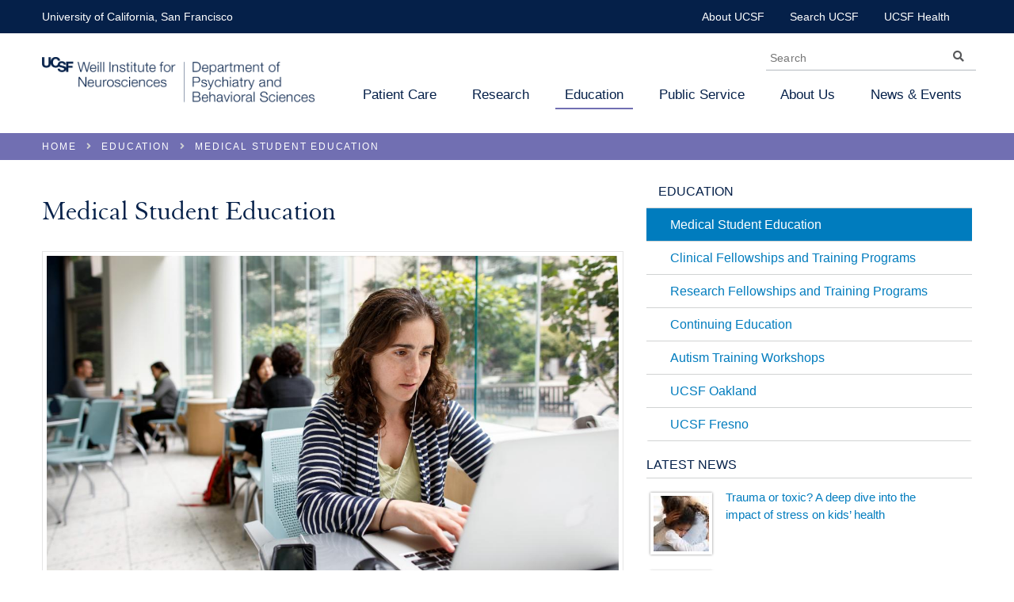

--- FILE ---
content_type: text/html; charset=utf-8
request_url: https://psychiatry.ucsf.edu/medical-student-education
body_size: 20970
content:
<!doctype html>
<!--[if IE 7]>
  <html class="no-js ie7 oldie" lang="en" dir="ltr">
<![endif]-->
<!--[if IEMobile 7]>
  <html lang="en" dir="ltr" class="no-js iem7">
<![endif]-->
<!--[if (gt IEMobile 7)|!(IEMobile)]>
  <html class="no-js" lang="en">
<![endif]-->
<!--[if lt IE 7]>
  <html class="no-js ie6 oldie" lang="en" dir="ltr">
<![endif]-->
<!--[if (IE 7)&!(IEMobile)]>
  <html class="no-js ie7 oldie" lang="en" dir="ltr">
<![endif]-->
<!--[if (IE 8)&!(IEMobile)]>
  <html class="no-js oldie" lang="en" dir="ltr">
<![endif]-->
<!--[if gt IE 8]>
  <html class="no-js" lang="en" dir="ltr">
<![endif]-->
<!--[if (gte IE 9)|(gt IEMobile 7)]><html class="no-js"
  xmlns:og="http://ogp.me/ns#"
  xmlns:content="http://purl.org/rss/1.0/modules/content/"
  xmlns:dc="http://purl.org/dc/terms/"
  xmlns:foaf="http://xmlns.com/foaf/0.1/"
  xmlns:rdfs="http://www.w3.org/2000/01/rdf-schema#"
  xmlns:sioc="http://rdfs.org/sioc/ns#"
  xmlns:sioct="http://rdfs.org/sioc/types#"
  xmlns:skos="http://www.w3.org/2004/02/skos/core#"
  xmlns:xsd="http://www.w3.org/2001/XMLSchema#"><![endif]-->
  <!--[if gte IE 6]>
  <script type = "text/javascript">
    var ieClass="";
    if(document.documentMode==7)
      {
        ieClass="ie7";
      }
    else if(document.documentMode==8)
      {
        ieClass="ie8";
      }
    else if(document.documentMode==9)
      {
        ieClass="ie9";
      }

      document.documentElement.className += " ";
      document.documentElement.className += ieClass;
  </script>
<![endif]-->
<!--><html class="no-js" lang="en" dir="ltr"><!--<![endif]-->
<head>
<title>Medical Student Education | UCSF Department of Psychiatry and Behavioral Sciences</title>
<meta http-equiv="Content-Type" content="text/html; charset=utf-8" />
<link rel="shortcut icon" href="https://psychiatry.ucsf.edu/sites/psych.ucsf.edu/themes/custom/ucsf_psych/favicon.ico" />
<meta name="description" content="The Department of Psychiatry and Behavioral Sciences has a strong presence in all four years of the UCSF medical school curriculum. At UCSF, nearly 10% of students choose psychiatry as a career each year, higher than the national average." />
<meta name="generator" content="Drupal 7 (https://www.drupal.org)" />
<link rel="canonical" href="https://psychiatry.ucsf.edu/medical-student-education" />
<link rel="shortlink" href="https://psychiatry.ucsf.edu/node/421" />
<meta property="og:site_name" content="UCSF Department of Psychiatry and Behavioral Sciences" />
<meta property="og:type" content="website" />
<meta property="og:url" content="https://psychiatry.ucsf.edu/medical-student-education" />
<meta property="og:title" content="Medical Student Education" />
<meta property="og:description" content="The Department of Psychiatry and Behavioral Sciences has a strong presence in all four years of the UCSF medical school curriculum. At UCSF, nearly 10% of students choose psychiatry as a career each year, higher than the national average." />
<meta property="og:updated_time" content="2024-11-01T08:46:40-07:00" />
<meta property="og:image:url" content="https://psychiatry.ucsf.edu/sites/psych.ucsf.edu/files/newlogo2020opengraph.jpg" />
<meta property="og:image:alt" content="UCSF Department of Psychiatry and Behavioral Sciences" />
<meta property="og:image:type" content="image/jpg" />
<meta property="og:image:width" content="1200" />
<meta property="og:image:height" content="630" />
<meta property="article:published_time" content="2014-05-07T20:03:46-07:00" />
<meta property="article:modified_time" content="2024-11-01T08:46:40-07:00" />
<meta name="viewport" content="width=device-width, initial-scale=1, maximum-scale=1.0">
<meta http-equiv="cleartype" content="on">
<meta http-equiv="X-UA-Compatible" content="IE=8,chrome=1"><script type="text/javascript">(window.NREUM||(NREUM={})).init={ajax:{deny_list:["bam.nr-data.net"]},feature_flags:["soft_nav"]};(window.NREUM||(NREUM={})).loader_config={licenseKey:"3132ed34d6",applicationID:"70696013",browserID:"218821203"};;/*! For license information please see nr-loader-rum-1.308.0.min.js.LICENSE.txt */
(()=>{var e,t,r={163:(e,t,r)=>{"use strict";r.d(t,{j:()=>E});var n=r(384),i=r(1741);var a=r(2555);r(860).K7.genericEvents;const s="experimental.resources",o="register",c=e=>{if(!e||"string"!=typeof e)return!1;try{document.createDocumentFragment().querySelector(e)}catch{return!1}return!0};var d=r(2614),u=r(944),l=r(8122);const f="[data-nr-mask]",g=e=>(0,l.a)(e,(()=>{const e={feature_flags:[],experimental:{allow_registered_children:!1,resources:!1},mask_selector:"*",block_selector:"[data-nr-block]",mask_input_options:{color:!1,date:!1,"datetime-local":!1,email:!1,month:!1,number:!1,range:!1,search:!1,tel:!1,text:!1,time:!1,url:!1,week:!1,textarea:!1,select:!1,password:!0}};return{ajax:{deny_list:void 0,block_internal:!0,enabled:!0,autoStart:!0},api:{get allow_registered_children(){return e.feature_flags.includes(o)||e.experimental.allow_registered_children},set allow_registered_children(t){e.experimental.allow_registered_children=t},duplicate_registered_data:!1},browser_consent_mode:{enabled:!1},distributed_tracing:{enabled:void 0,exclude_newrelic_header:void 0,cors_use_newrelic_header:void 0,cors_use_tracecontext_headers:void 0,allowed_origins:void 0},get feature_flags(){return e.feature_flags},set feature_flags(t){e.feature_flags=t},generic_events:{enabled:!0,autoStart:!0},harvest:{interval:30},jserrors:{enabled:!0,autoStart:!0},logging:{enabled:!0,autoStart:!0},metrics:{enabled:!0,autoStart:!0},obfuscate:void 0,page_action:{enabled:!0},page_view_event:{enabled:!0,autoStart:!0},page_view_timing:{enabled:!0,autoStart:!0},performance:{capture_marks:!1,capture_measures:!1,capture_detail:!0,resources:{get enabled(){return e.feature_flags.includes(s)||e.experimental.resources},set enabled(t){e.experimental.resources=t},asset_types:[],first_party_domains:[],ignore_newrelic:!0}},privacy:{cookies_enabled:!0},proxy:{assets:void 0,beacon:void 0},session:{expiresMs:d.wk,inactiveMs:d.BB},session_replay:{autoStart:!0,enabled:!1,preload:!1,sampling_rate:10,error_sampling_rate:100,collect_fonts:!1,inline_images:!1,fix_stylesheets:!0,mask_all_inputs:!0,get mask_text_selector(){return e.mask_selector},set mask_text_selector(t){c(t)?e.mask_selector="".concat(t,",").concat(f):""===t||null===t?e.mask_selector=f:(0,u.R)(5,t)},get block_class(){return"nr-block"},get ignore_class(){return"nr-ignore"},get mask_text_class(){return"nr-mask"},get block_selector(){return e.block_selector},set block_selector(t){c(t)?e.block_selector+=",".concat(t):""!==t&&(0,u.R)(6,t)},get mask_input_options(){return e.mask_input_options},set mask_input_options(t){t&&"object"==typeof t?e.mask_input_options={...t,password:!0}:(0,u.R)(7,t)}},session_trace:{enabled:!0,autoStart:!0},soft_navigations:{enabled:!0,autoStart:!0},spa:{enabled:!0,autoStart:!0},ssl:void 0,user_actions:{enabled:!0,elementAttributes:["id","className","tagName","type"]}}})());var p=r(6154),m=r(9324);let h=0;const v={buildEnv:m.F3,distMethod:m.Xs,version:m.xv,originTime:p.WN},b={consented:!1},y={appMetadata:{},get consented(){return this.session?.state?.consent||b.consented},set consented(e){b.consented=e},customTransaction:void 0,denyList:void 0,disabled:!1,harvester:void 0,isolatedBacklog:!1,isRecording:!1,loaderType:void 0,maxBytes:3e4,obfuscator:void 0,onerror:void 0,ptid:void 0,releaseIds:{},session:void 0,timeKeeper:void 0,registeredEntities:[],jsAttributesMetadata:{bytes:0},get harvestCount(){return++h}},_=e=>{const t=(0,l.a)(e,y),r=Object.keys(v).reduce((e,t)=>(e[t]={value:v[t],writable:!1,configurable:!0,enumerable:!0},e),{});return Object.defineProperties(t,r)};var w=r(5701);const x=e=>{const t=e.startsWith("http");e+="/",r.p=t?e:"https://"+e};var R=r(7836),k=r(3241);const A={accountID:void 0,trustKey:void 0,agentID:void 0,licenseKey:void 0,applicationID:void 0,xpid:void 0},S=e=>(0,l.a)(e,A),T=new Set;function E(e,t={},r,s){let{init:o,info:c,loader_config:d,runtime:u={},exposed:l=!0}=t;if(!c){const e=(0,n.pV)();o=e.init,c=e.info,d=e.loader_config}e.init=g(o||{}),e.loader_config=S(d||{}),c.jsAttributes??={},p.bv&&(c.jsAttributes.isWorker=!0),e.info=(0,a.D)(c);const f=e.init,m=[c.beacon,c.errorBeacon];T.has(e.agentIdentifier)||(f.proxy.assets&&(x(f.proxy.assets),m.push(f.proxy.assets)),f.proxy.beacon&&m.push(f.proxy.beacon),e.beacons=[...m],function(e){const t=(0,n.pV)();Object.getOwnPropertyNames(i.W.prototype).forEach(r=>{const n=i.W.prototype[r];if("function"!=typeof n||"constructor"===n)return;let a=t[r];e[r]&&!1!==e.exposed&&"micro-agent"!==e.runtime?.loaderType&&(t[r]=(...t)=>{const n=e[r](...t);return a?a(...t):n})})}(e),(0,n.US)("activatedFeatures",w.B)),u.denyList=[...f.ajax.deny_list||[],...f.ajax.block_internal?m:[]],u.ptid=e.agentIdentifier,u.loaderType=r,e.runtime=_(u),T.has(e.agentIdentifier)||(e.ee=R.ee.get(e.agentIdentifier),e.exposed=l,(0,k.W)({agentIdentifier:e.agentIdentifier,drained:!!w.B?.[e.agentIdentifier],type:"lifecycle",name:"initialize",feature:void 0,data:e.config})),T.add(e.agentIdentifier)}},384:(e,t,r)=>{"use strict";r.d(t,{NT:()=>s,US:()=>u,Zm:()=>o,bQ:()=>d,dV:()=>c,pV:()=>l});var n=r(6154),i=r(1863),a=r(1910);const s={beacon:"bam.nr-data.net",errorBeacon:"bam.nr-data.net"};function o(){return n.gm.NREUM||(n.gm.NREUM={}),void 0===n.gm.newrelic&&(n.gm.newrelic=n.gm.NREUM),n.gm.NREUM}function c(){let e=o();return e.o||(e.o={ST:n.gm.setTimeout,SI:n.gm.setImmediate||n.gm.setInterval,CT:n.gm.clearTimeout,XHR:n.gm.XMLHttpRequest,REQ:n.gm.Request,EV:n.gm.Event,PR:n.gm.Promise,MO:n.gm.MutationObserver,FETCH:n.gm.fetch,WS:n.gm.WebSocket},(0,a.i)(...Object.values(e.o))),e}function d(e,t){let r=o();r.initializedAgents??={},t.initializedAt={ms:(0,i.t)(),date:new Date},r.initializedAgents[e]=t}function u(e,t){o()[e]=t}function l(){return function(){let e=o();const t=e.info||{};e.info={beacon:s.beacon,errorBeacon:s.errorBeacon,...t}}(),function(){let e=o();const t=e.init||{};e.init={...t}}(),c(),function(){let e=o();const t=e.loader_config||{};e.loader_config={...t}}(),o()}},782:(e,t,r)=>{"use strict";r.d(t,{T:()=>n});const n=r(860).K7.pageViewTiming},860:(e,t,r)=>{"use strict";r.d(t,{$J:()=>u,K7:()=>c,P3:()=>d,XX:()=>i,Yy:()=>o,df:()=>a,qY:()=>n,v4:()=>s});const n="events",i="jserrors",a="browser/blobs",s="rum",o="browser/logs",c={ajax:"ajax",genericEvents:"generic_events",jserrors:i,logging:"logging",metrics:"metrics",pageAction:"page_action",pageViewEvent:"page_view_event",pageViewTiming:"page_view_timing",sessionReplay:"session_replay",sessionTrace:"session_trace",softNav:"soft_navigations",spa:"spa"},d={[c.pageViewEvent]:1,[c.pageViewTiming]:2,[c.metrics]:3,[c.jserrors]:4,[c.spa]:5,[c.ajax]:6,[c.sessionTrace]:7,[c.softNav]:8,[c.sessionReplay]:9,[c.logging]:10,[c.genericEvents]:11},u={[c.pageViewEvent]:s,[c.pageViewTiming]:n,[c.ajax]:n,[c.spa]:n,[c.softNav]:n,[c.metrics]:i,[c.jserrors]:i,[c.sessionTrace]:a,[c.sessionReplay]:a,[c.logging]:o,[c.genericEvents]:"ins"}},944:(e,t,r)=>{"use strict";r.d(t,{R:()=>i});var n=r(3241);function i(e,t){"function"==typeof console.debug&&(console.debug("New Relic Warning: https://github.com/newrelic/newrelic-browser-agent/blob/main/docs/warning-codes.md#".concat(e),t),(0,n.W)({agentIdentifier:null,drained:null,type:"data",name:"warn",feature:"warn",data:{code:e,secondary:t}}))}},1687:(e,t,r)=>{"use strict";r.d(t,{Ak:()=>d,Ze:()=>f,x3:()=>u});var n=r(3241),i=r(7836),a=r(3606),s=r(860),o=r(2646);const c={};function d(e,t){const r={staged:!1,priority:s.P3[t]||0};l(e),c[e].get(t)||c[e].set(t,r)}function u(e,t){e&&c[e]&&(c[e].get(t)&&c[e].delete(t),p(e,t,!1),c[e].size&&g(e))}function l(e){if(!e)throw new Error("agentIdentifier required");c[e]||(c[e]=new Map)}function f(e="",t="feature",r=!1){if(l(e),!e||!c[e].get(t)||r)return p(e,t);c[e].get(t).staged=!0,g(e)}function g(e){const t=Array.from(c[e]);t.every(([e,t])=>t.staged)&&(t.sort((e,t)=>e[1].priority-t[1].priority),t.forEach(([t])=>{c[e].delete(t),p(e,t)}))}function p(e,t,r=!0){const s=e?i.ee.get(e):i.ee,c=a.i.handlers;if(!s.aborted&&s.backlog&&c){if((0,n.W)({agentIdentifier:e,type:"lifecycle",name:"drain",feature:t}),r){const e=s.backlog[t],r=c[t];if(r){for(let t=0;e&&t<e.length;++t)m(e[t],r);Object.entries(r).forEach(([e,t])=>{Object.values(t||{}).forEach(t=>{t[0]?.on&&t[0]?.context()instanceof o.y&&t[0].on(e,t[1])})})}}s.isolatedBacklog||delete c[t],s.backlog[t]=null,s.emit("drain-"+t,[])}}function m(e,t){var r=e[1];Object.values(t[r]||{}).forEach(t=>{var r=e[0];if(t[0]===r){var n=t[1],i=e[3],a=e[2];n.apply(i,a)}})}},1738:(e,t,r)=>{"use strict";r.d(t,{U:()=>g,Y:()=>f});var n=r(3241),i=r(9908),a=r(1863),s=r(944),o=r(5701),c=r(3969),d=r(8362),u=r(860),l=r(4261);function f(e,t,r,a){const f=a||r;!f||f[e]&&f[e]!==d.d.prototype[e]||(f[e]=function(){(0,i.p)(c.xV,["API/"+e+"/called"],void 0,u.K7.metrics,r.ee),(0,n.W)({agentIdentifier:r.agentIdentifier,drained:!!o.B?.[r.agentIdentifier],type:"data",name:"api",feature:l.Pl+e,data:{}});try{return t.apply(this,arguments)}catch(e){(0,s.R)(23,e)}})}function g(e,t,r,n,s){const o=e.info;null===r?delete o.jsAttributes[t]:o.jsAttributes[t]=r,(s||null===r)&&(0,i.p)(l.Pl+n,[(0,a.t)(),t,r],void 0,"session",e.ee)}},1741:(e,t,r)=>{"use strict";r.d(t,{W:()=>a});var n=r(944),i=r(4261);class a{#e(e,...t){if(this[e]!==a.prototype[e])return this[e](...t);(0,n.R)(35,e)}addPageAction(e,t){return this.#e(i.hG,e,t)}register(e){return this.#e(i.eY,e)}recordCustomEvent(e,t){return this.#e(i.fF,e,t)}setPageViewName(e,t){return this.#e(i.Fw,e,t)}setCustomAttribute(e,t,r){return this.#e(i.cD,e,t,r)}noticeError(e,t){return this.#e(i.o5,e,t)}setUserId(e,t=!1){return this.#e(i.Dl,e,t)}setApplicationVersion(e){return this.#e(i.nb,e)}setErrorHandler(e){return this.#e(i.bt,e)}addRelease(e,t){return this.#e(i.k6,e,t)}log(e,t){return this.#e(i.$9,e,t)}start(){return this.#e(i.d3)}finished(e){return this.#e(i.BL,e)}recordReplay(){return this.#e(i.CH)}pauseReplay(){return this.#e(i.Tb)}addToTrace(e){return this.#e(i.U2,e)}setCurrentRouteName(e){return this.#e(i.PA,e)}interaction(e){return this.#e(i.dT,e)}wrapLogger(e,t,r){return this.#e(i.Wb,e,t,r)}measure(e,t){return this.#e(i.V1,e,t)}consent(e){return this.#e(i.Pv,e)}}},1863:(e,t,r)=>{"use strict";function n(){return Math.floor(performance.now())}r.d(t,{t:()=>n})},1910:(e,t,r)=>{"use strict";r.d(t,{i:()=>a});var n=r(944);const i=new Map;function a(...e){return e.every(e=>{if(i.has(e))return i.get(e);const t="function"==typeof e?e.toString():"",r=t.includes("[native code]"),a=t.includes("nrWrapper");return r||a||(0,n.R)(64,e?.name||t),i.set(e,r),r})}},2555:(e,t,r)=>{"use strict";r.d(t,{D:()=>o,f:()=>s});var n=r(384),i=r(8122);const a={beacon:n.NT.beacon,errorBeacon:n.NT.errorBeacon,licenseKey:void 0,applicationID:void 0,sa:void 0,queueTime:void 0,applicationTime:void 0,ttGuid:void 0,user:void 0,account:void 0,product:void 0,extra:void 0,jsAttributes:{},userAttributes:void 0,atts:void 0,transactionName:void 0,tNamePlain:void 0};function s(e){try{return!!e.licenseKey&&!!e.errorBeacon&&!!e.applicationID}catch(e){return!1}}const o=e=>(0,i.a)(e,a)},2614:(e,t,r)=>{"use strict";r.d(t,{BB:()=>s,H3:()=>n,g:()=>d,iL:()=>c,tS:()=>o,uh:()=>i,wk:()=>a});const n="NRBA",i="SESSION",a=144e5,s=18e5,o={STARTED:"session-started",PAUSE:"session-pause",RESET:"session-reset",RESUME:"session-resume",UPDATE:"session-update"},c={SAME_TAB:"same-tab",CROSS_TAB:"cross-tab"},d={OFF:0,FULL:1,ERROR:2}},2646:(e,t,r)=>{"use strict";r.d(t,{y:()=>n});class n{constructor(e){this.contextId=e}}},2843:(e,t,r)=>{"use strict";r.d(t,{G:()=>a,u:()=>i});var n=r(3878);function i(e,t=!1,r,i){(0,n.DD)("visibilitychange",function(){if(t)return void("hidden"===document.visibilityState&&e());e(document.visibilityState)},r,i)}function a(e,t,r){(0,n.sp)("pagehide",e,t,r)}},3241:(e,t,r)=>{"use strict";r.d(t,{W:()=>a});var n=r(6154);const i="newrelic";function a(e={}){try{n.gm.dispatchEvent(new CustomEvent(i,{detail:e}))}catch(e){}}},3606:(e,t,r)=>{"use strict";r.d(t,{i:()=>a});var n=r(9908);a.on=s;var i=a.handlers={};function a(e,t,r,a){s(a||n.d,i,e,t,r)}function s(e,t,r,i,a){a||(a="feature"),e||(e=n.d);var s=t[a]=t[a]||{};(s[r]=s[r]||[]).push([e,i])}},3878:(e,t,r)=>{"use strict";function n(e,t){return{capture:e,passive:!1,signal:t}}function i(e,t,r=!1,i){window.addEventListener(e,t,n(r,i))}function a(e,t,r=!1,i){document.addEventListener(e,t,n(r,i))}r.d(t,{DD:()=>a,jT:()=>n,sp:()=>i})},3969:(e,t,r)=>{"use strict";r.d(t,{TZ:()=>n,XG:()=>o,rs:()=>i,xV:()=>s,z_:()=>a});const n=r(860).K7.metrics,i="sm",a="cm",s="storeSupportabilityMetrics",o="storeEventMetrics"},4234:(e,t,r)=>{"use strict";r.d(t,{W:()=>a});var n=r(7836),i=r(1687);class a{constructor(e,t){this.agentIdentifier=e,this.ee=n.ee.get(e),this.featureName=t,this.blocked=!1}deregisterDrain(){(0,i.x3)(this.agentIdentifier,this.featureName)}}},4261:(e,t,r)=>{"use strict";r.d(t,{$9:()=>d,BL:()=>o,CH:()=>g,Dl:()=>_,Fw:()=>y,PA:()=>h,Pl:()=>n,Pv:()=>k,Tb:()=>l,U2:()=>a,V1:()=>R,Wb:()=>x,bt:()=>b,cD:()=>v,d3:()=>w,dT:()=>c,eY:()=>p,fF:()=>f,hG:()=>i,k6:()=>s,nb:()=>m,o5:()=>u});const n="api-",i="addPageAction",a="addToTrace",s="addRelease",o="finished",c="interaction",d="log",u="noticeError",l="pauseReplay",f="recordCustomEvent",g="recordReplay",p="register",m="setApplicationVersion",h="setCurrentRouteName",v="setCustomAttribute",b="setErrorHandler",y="setPageViewName",_="setUserId",w="start",x="wrapLogger",R="measure",k="consent"},5289:(e,t,r)=>{"use strict";r.d(t,{GG:()=>s,Qr:()=>c,sB:()=>o});var n=r(3878),i=r(6389);function a(){return"undefined"==typeof document||"complete"===document.readyState}function s(e,t){if(a())return e();const r=(0,i.J)(e),s=setInterval(()=>{a()&&(clearInterval(s),r())},500);(0,n.sp)("load",r,t)}function o(e){if(a())return e();(0,n.DD)("DOMContentLoaded",e)}function c(e){if(a())return e();(0,n.sp)("popstate",e)}},5607:(e,t,r)=>{"use strict";r.d(t,{W:()=>n});const n=(0,r(9566).bz)()},5701:(e,t,r)=>{"use strict";r.d(t,{B:()=>a,t:()=>s});var n=r(3241);const i=new Set,a={};function s(e,t){const r=t.agentIdentifier;a[r]??={},e&&"object"==typeof e&&(i.has(r)||(t.ee.emit("rumresp",[e]),a[r]=e,i.add(r),(0,n.W)({agentIdentifier:r,loaded:!0,drained:!0,type:"lifecycle",name:"load",feature:void 0,data:e})))}},6154:(e,t,r)=>{"use strict";r.d(t,{OF:()=>c,RI:()=>i,WN:()=>u,bv:()=>a,eN:()=>l,gm:()=>s,mw:()=>o,sb:()=>d});var n=r(1863);const i="undefined"!=typeof window&&!!window.document,a="undefined"!=typeof WorkerGlobalScope&&("undefined"!=typeof self&&self instanceof WorkerGlobalScope&&self.navigator instanceof WorkerNavigator||"undefined"!=typeof globalThis&&globalThis instanceof WorkerGlobalScope&&globalThis.navigator instanceof WorkerNavigator),s=i?window:"undefined"!=typeof WorkerGlobalScope&&("undefined"!=typeof self&&self instanceof WorkerGlobalScope&&self||"undefined"!=typeof globalThis&&globalThis instanceof WorkerGlobalScope&&globalThis),o=Boolean("hidden"===s?.document?.visibilityState),c=/iPad|iPhone|iPod/.test(s.navigator?.userAgent),d=c&&"undefined"==typeof SharedWorker,u=((()=>{const e=s.navigator?.userAgent?.match(/Firefox[/\s](\d+\.\d+)/);Array.isArray(e)&&e.length>=2&&e[1]})(),Date.now()-(0,n.t)()),l=()=>"undefined"!=typeof PerformanceNavigationTiming&&s?.performance?.getEntriesByType("navigation")?.[0]?.responseStart},6389:(e,t,r)=>{"use strict";function n(e,t=500,r={}){const n=r?.leading||!1;let i;return(...r)=>{n&&void 0===i&&(e.apply(this,r),i=setTimeout(()=>{i=clearTimeout(i)},t)),n||(clearTimeout(i),i=setTimeout(()=>{e.apply(this,r)},t))}}function i(e){let t=!1;return(...r)=>{t||(t=!0,e.apply(this,r))}}r.d(t,{J:()=>i,s:()=>n})},6630:(e,t,r)=>{"use strict";r.d(t,{T:()=>n});const n=r(860).K7.pageViewEvent},7699:(e,t,r)=>{"use strict";r.d(t,{It:()=>a,KC:()=>o,No:()=>i,qh:()=>s});var n=r(860);const i=16e3,a=1e6,s="SESSION_ERROR",o={[n.K7.logging]:!0,[n.K7.genericEvents]:!1,[n.K7.jserrors]:!1,[n.K7.ajax]:!1}},7836:(e,t,r)=>{"use strict";r.d(t,{P:()=>o,ee:()=>c});var n=r(384),i=r(8990),a=r(2646),s=r(5607);const o="nr@context:".concat(s.W),c=function e(t,r){var n={},s={},u={},l=!1;try{l=16===r.length&&d.initializedAgents?.[r]?.runtime.isolatedBacklog}catch(e){}var f={on:p,addEventListener:p,removeEventListener:function(e,t){var r=n[e];if(!r)return;for(var i=0;i<r.length;i++)r[i]===t&&r.splice(i,1)},emit:function(e,r,n,i,a){!1!==a&&(a=!0);if(c.aborted&&!i)return;t&&a&&t.emit(e,r,n);var o=g(n);m(e).forEach(e=>{e.apply(o,r)});var d=v()[s[e]];d&&d.push([f,e,r,o]);return o},get:h,listeners:m,context:g,buffer:function(e,t){const r=v();if(t=t||"feature",f.aborted)return;Object.entries(e||{}).forEach(([e,n])=>{s[n]=t,t in r||(r[t]=[])})},abort:function(){f._aborted=!0,Object.keys(f.backlog).forEach(e=>{delete f.backlog[e]})},isBuffering:function(e){return!!v()[s[e]]},debugId:r,backlog:l?{}:t&&"object"==typeof t.backlog?t.backlog:{},isolatedBacklog:l};return Object.defineProperty(f,"aborted",{get:()=>{let e=f._aborted||!1;return e||(t&&(e=t.aborted),e)}}),f;function g(e){return e&&e instanceof a.y?e:e?(0,i.I)(e,o,()=>new a.y(o)):new a.y(o)}function p(e,t){n[e]=m(e).concat(t)}function m(e){return n[e]||[]}function h(t){return u[t]=u[t]||e(f,t)}function v(){return f.backlog}}(void 0,"globalEE"),d=(0,n.Zm)();d.ee||(d.ee=c)},8122:(e,t,r)=>{"use strict";r.d(t,{a:()=>i});var n=r(944);function i(e,t){try{if(!e||"object"!=typeof e)return(0,n.R)(3);if(!t||"object"!=typeof t)return(0,n.R)(4);const r=Object.create(Object.getPrototypeOf(t),Object.getOwnPropertyDescriptors(t)),a=0===Object.keys(r).length?e:r;for(let s in a)if(void 0!==e[s])try{if(null===e[s]){r[s]=null;continue}Array.isArray(e[s])&&Array.isArray(t[s])?r[s]=Array.from(new Set([...e[s],...t[s]])):"object"==typeof e[s]&&"object"==typeof t[s]?r[s]=i(e[s],t[s]):r[s]=e[s]}catch(e){r[s]||(0,n.R)(1,e)}return r}catch(e){(0,n.R)(2,e)}}},8362:(e,t,r)=>{"use strict";r.d(t,{d:()=>a});var n=r(9566),i=r(1741);class a extends i.W{agentIdentifier=(0,n.LA)(16)}},8374:(e,t,r)=>{r.nc=(()=>{try{return document?.currentScript?.nonce}catch(e){}return""})()},8990:(e,t,r)=>{"use strict";r.d(t,{I:()=>i});var n=Object.prototype.hasOwnProperty;function i(e,t,r){if(n.call(e,t))return e[t];var i=r();if(Object.defineProperty&&Object.keys)try{return Object.defineProperty(e,t,{value:i,writable:!0,enumerable:!1}),i}catch(e){}return e[t]=i,i}},9324:(e,t,r)=>{"use strict";r.d(t,{F3:()=>i,Xs:()=>a,xv:()=>n});const n="1.308.0",i="PROD",a="CDN"},9566:(e,t,r)=>{"use strict";r.d(t,{LA:()=>o,bz:()=>s});var n=r(6154);const i="xxxxxxxx-xxxx-4xxx-yxxx-xxxxxxxxxxxx";function a(e,t){return e?15&e[t]:16*Math.random()|0}function s(){const e=n.gm?.crypto||n.gm?.msCrypto;let t,r=0;return e&&e.getRandomValues&&(t=e.getRandomValues(new Uint8Array(30))),i.split("").map(e=>"x"===e?a(t,r++).toString(16):"y"===e?(3&a()|8).toString(16):e).join("")}function o(e){const t=n.gm?.crypto||n.gm?.msCrypto;let r,i=0;t&&t.getRandomValues&&(r=t.getRandomValues(new Uint8Array(e)));const s=[];for(var o=0;o<e;o++)s.push(a(r,i++).toString(16));return s.join("")}},9908:(e,t,r)=>{"use strict";r.d(t,{d:()=>n,p:()=>i});var n=r(7836).ee.get("handle");function i(e,t,r,i,a){a?(a.buffer([e],i),a.emit(e,t,r)):(n.buffer([e],i),n.emit(e,t,r))}}},n={};function i(e){var t=n[e];if(void 0!==t)return t.exports;var a=n[e]={exports:{}};return r[e](a,a.exports,i),a.exports}i.m=r,i.d=(e,t)=>{for(var r in t)i.o(t,r)&&!i.o(e,r)&&Object.defineProperty(e,r,{enumerable:!0,get:t[r]})},i.f={},i.e=e=>Promise.all(Object.keys(i.f).reduce((t,r)=>(i.f[r](e,t),t),[])),i.u=e=>"nr-rum-1.308.0.min.js",i.o=(e,t)=>Object.prototype.hasOwnProperty.call(e,t),e={},t="NRBA-1.308.0.PROD:",i.l=(r,n,a,s)=>{if(e[r])e[r].push(n);else{var o,c;if(void 0!==a)for(var d=document.getElementsByTagName("script"),u=0;u<d.length;u++){var l=d[u];if(l.getAttribute("src")==r||l.getAttribute("data-webpack")==t+a){o=l;break}}if(!o){c=!0;var f={296:"sha512-+MIMDsOcckGXa1EdWHqFNv7P+JUkd5kQwCBr3KE6uCvnsBNUrdSt4a/3/L4j4TxtnaMNjHpza2/erNQbpacJQA=="};(o=document.createElement("script")).charset="utf-8",i.nc&&o.setAttribute("nonce",i.nc),o.setAttribute("data-webpack",t+a),o.src=r,0!==o.src.indexOf(window.location.origin+"/")&&(o.crossOrigin="anonymous"),f[s]&&(o.integrity=f[s])}e[r]=[n];var g=(t,n)=>{o.onerror=o.onload=null,clearTimeout(p);var i=e[r];if(delete e[r],o.parentNode&&o.parentNode.removeChild(o),i&&i.forEach(e=>e(n)),t)return t(n)},p=setTimeout(g.bind(null,void 0,{type:"timeout",target:o}),12e4);o.onerror=g.bind(null,o.onerror),o.onload=g.bind(null,o.onload),c&&document.head.appendChild(o)}},i.r=e=>{"undefined"!=typeof Symbol&&Symbol.toStringTag&&Object.defineProperty(e,Symbol.toStringTag,{value:"Module"}),Object.defineProperty(e,"__esModule",{value:!0})},i.p="https://js-agent.newrelic.com/",(()=>{var e={374:0,840:0};i.f.j=(t,r)=>{var n=i.o(e,t)?e[t]:void 0;if(0!==n)if(n)r.push(n[2]);else{var a=new Promise((r,i)=>n=e[t]=[r,i]);r.push(n[2]=a);var s=i.p+i.u(t),o=new Error;i.l(s,r=>{if(i.o(e,t)&&(0!==(n=e[t])&&(e[t]=void 0),n)){var a=r&&("load"===r.type?"missing":r.type),s=r&&r.target&&r.target.src;o.message="Loading chunk "+t+" failed: ("+a+": "+s+")",o.name="ChunkLoadError",o.type=a,o.request=s,n[1](o)}},"chunk-"+t,t)}};var t=(t,r)=>{var n,a,[s,o,c]=r,d=0;if(s.some(t=>0!==e[t])){for(n in o)i.o(o,n)&&(i.m[n]=o[n]);if(c)c(i)}for(t&&t(r);d<s.length;d++)a=s[d],i.o(e,a)&&e[a]&&e[a][0](),e[a]=0},r=self["webpackChunk:NRBA-1.308.0.PROD"]=self["webpackChunk:NRBA-1.308.0.PROD"]||[];r.forEach(t.bind(null,0)),r.push=t.bind(null,r.push.bind(r))})(),(()=>{"use strict";i(8374);var e=i(8362),t=i(860);const r=Object.values(t.K7);var n=i(163);var a=i(9908),s=i(1863),o=i(4261),c=i(1738);var d=i(1687),u=i(4234),l=i(5289),f=i(6154),g=i(944),p=i(384);const m=e=>f.RI&&!0===e?.privacy.cookies_enabled;function h(e){return!!(0,p.dV)().o.MO&&m(e)&&!0===e?.session_trace.enabled}var v=i(6389),b=i(7699);class y extends u.W{constructor(e,t){super(e.agentIdentifier,t),this.agentRef=e,this.abortHandler=void 0,this.featAggregate=void 0,this.loadedSuccessfully=void 0,this.onAggregateImported=new Promise(e=>{this.loadedSuccessfully=e}),this.deferred=Promise.resolve(),!1===e.init[this.featureName].autoStart?this.deferred=new Promise((t,r)=>{this.ee.on("manual-start-all",(0,v.J)(()=>{(0,d.Ak)(e.agentIdentifier,this.featureName),t()}))}):(0,d.Ak)(e.agentIdentifier,t)}importAggregator(e,t,r={}){if(this.featAggregate)return;const n=async()=>{let n;await this.deferred;try{if(m(e.init)){const{setupAgentSession:t}=await i.e(296).then(i.bind(i,3305));n=t(e)}}catch(e){(0,g.R)(20,e),this.ee.emit("internal-error",[e]),(0,a.p)(b.qh,[e],void 0,this.featureName,this.ee)}try{if(!this.#t(this.featureName,n,e.init))return(0,d.Ze)(this.agentIdentifier,this.featureName),void this.loadedSuccessfully(!1);const{Aggregate:i}=await t();this.featAggregate=new i(e,r),e.runtime.harvester.initializedAggregates.push(this.featAggregate),this.loadedSuccessfully(!0)}catch(e){(0,g.R)(34,e),this.abortHandler?.(),(0,d.Ze)(this.agentIdentifier,this.featureName,!0),this.loadedSuccessfully(!1),this.ee&&this.ee.abort()}};f.RI?(0,l.GG)(()=>n(),!0):n()}#t(e,r,n){if(this.blocked)return!1;switch(e){case t.K7.sessionReplay:return h(n)&&!!r;case t.K7.sessionTrace:return!!r;default:return!0}}}var _=i(6630),w=i(2614),x=i(3241);class R extends y{static featureName=_.T;constructor(e){var t;super(e,_.T),this.setupInspectionEvents(e.agentIdentifier),t=e,(0,c.Y)(o.Fw,function(e,r){"string"==typeof e&&("/"!==e.charAt(0)&&(e="/"+e),t.runtime.customTransaction=(r||"http://custom.transaction")+e,(0,a.p)(o.Pl+o.Fw,[(0,s.t)()],void 0,void 0,t.ee))},t),this.importAggregator(e,()=>i.e(296).then(i.bind(i,3943)))}setupInspectionEvents(e){const t=(t,r)=>{t&&(0,x.W)({agentIdentifier:e,timeStamp:t.timeStamp,loaded:"complete"===t.target.readyState,type:"window",name:r,data:t.target.location+""})};(0,l.sB)(e=>{t(e,"DOMContentLoaded")}),(0,l.GG)(e=>{t(e,"load")}),(0,l.Qr)(e=>{t(e,"navigate")}),this.ee.on(w.tS.UPDATE,(t,r)=>{(0,x.W)({agentIdentifier:e,type:"lifecycle",name:"session",data:r})})}}class k extends e.d{constructor(e){var t;(super(),f.gm)?(this.features={},(0,p.bQ)(this.agentIdentifier,this),this.desiredFeatures=new Set(e.features||[]),this.desiredFeatures.add(R),(0,n.j)(this,e,e.loaderType||"agent"),t=this,(0,c.Y)(o.cD,function(e,r,n=!1){if("string"==typeof e){if(["string","number","boolean"].includes(typeof r)||null===r)return(0,c.U)(t,e,r,o.cD,n);(0,g.R)(40,typeof r)}else(0,g.R)(39,typeof e)},t),function(e){(0,c.Y)(o.Dl,function(t,r=!1){if("string"!=typeof t&&null!==t)return void(0,g.R)(41,typeof t);const n=e.info.jsAttributes["enduser.id"];r&&null!=n&&n!==t?(0,a.p)(o.Pl+"setUserIdAndResetSession",[t],void 0,"session",e.ee):(0,c.U)(e,"enduser.id",t,o.Dl,!0)},e)}(this),function(e){(0,c.Y)(o.nb,function(t){if("string"==typeof t||null===t)return(0,c.U)(e,"application.version",t,o.nb,!1);(0,g.R)(42,typeof t)},e)}(this),function(e){(0,c.Y)(o.d3,function(){e.ee.emit("manual-start-all")},e)}(this),function(e){(0,c.Y)(o.Pv,function(t=!0){if("boolean"==typeof t){if((0,a.p)(o.Pl+o.Pv,[t],void 0,"session",e.ee),e.runtime.consented=t,t){const t=e.features.page_view_event;t.onAggregateImported.then(e=>{const r=t.featAggregate;e&&!r.sentRum&&r.sendRum()})}}else(0,g.R)(65,typeof t)},e)}(this),this.run()):(0,g.R)(21)}get config(){return{info:this.info,init:this.init,loader_config:this.loader_config,runtime:this.runtime}}get api(){return this}run(){try{const e=function(e){const t={};return r.forEach(r=>{t[r]=!!e[r]?.enabled}),t}(this.init),n=[...this.desiredFeatures];n.sort((e,r)=>t.P3[e.featureName]-t.P3[r.featureName]),n.forEach(r=>{if(!e[r.featureName]&&r.featureName!==t.K7.pageViewEvent)return;if(r.featureName===t.K7.spa)return void(0,g.R)(67);const n=function(e){switch(e){case t.K7.ajax:return[t.K7.jserrors];case t.K7.sessionTrace:return[t.K7.ajax,t.K7.pageViewEvent];case t.K7.sessionReplay:return[t.K7.sessionTrace];case t.K7.pageViewTiming:return[t.K7.pageViewEvent];default:return[]}}(r.featureName).filter(e=>!(e in this.features));n.length>0&&(0,g.R)(36,{targetFeature:r.featureName,missingDependencies:n}),this.features[r.featureName]=new r(this)})}catch(e){(0,g.R)(22,e);for(const e in this.features)this.features[e].abortHandler?.();const t=(0,p.Zm)();delete t.initializedAgents[this.agentIdentifier]?.features,delete this.sharedAggregator;return t.ee.get(this.agentIdentifier).abort(),!1}}}var A=i(2843),S=i(782);class T extends y{static featureName=S.T;constructor(e){super(e,S.T),f.RI&&((0,A.u)(()=>(0,a.p)("docHidden",[(0,s.t)()],void 0,S.T,this.ee),!0),(0,A.G)(()=>(0,a.p)("winPagehide",[(0,s.t)()],void 0,S.T,this.ee)),this.importAggregator(e,()=>i.e(296).then(i.bind(i,2117))))}}var E=i(3969);class I extends y{static featureName=E.TZ;constructor(e){super(e,E.TZ),f.RI&&document.addEventListener("securitypolicyviolation",e=>{(0,a.p)(E.xV,["Generic/CSPViolation/Detected"],void 0,this.featureName,this.ee)}),this.importAggregator(e,()=>i.e(296).then(i.bind(i,9623)))}}new k({features:[R,T,I],loaderType:"lite"})})()})();</script>
<style>
@import url("https://psychiatry.ucsf.edu/modules/system/system.base.css?t8im36");
@import url("https://psychiatry.ucsf.edu/modules/system/system.menus.css?t8im36");
@import url("https://psychiatry.ucsf.edu/modules/system/system.messages.css?t8im36");
@import url("https://psychiatry.ucsf.edu/modules/system/system.theme.css?t8im36");
</style>
<style>
@import url("https://psychiatry.ucsf.edu/sites/all/modules/contrib/views_slideshow/views_slideshow.css?t8im36");
</style>
<style>
@import url("https://psychiatry.ucsf.edu/modules/aggregator/aggregator.css?t8im36");
@import url("https://psychiatry.ucsf.edu/modules/comment/comment.css?t8im36");
@import url("https://psychiatry.ucsf.edu/modules/field/theme/field.css?t8im36");
@import url("https://psychiatry.ucsf.edu/sites/all/modules/custom/font_websymbols/web-symbols.css?t8im36");
@import url("https://psychiatry.ucsf.edu/modules/node/node.css?t8im36");
@import url("https://psychiatry.ucsf.edu/sites/all/modules/contrib/picture/picture_wysiwyg.css?t8im36");
@import url("https://psychiatry.ucsf.edu/modules/search/search.css?t8im36");
@import url("https://psychiatry.ucsf.edu/modules/user/user.css?t8im36");
@import url("https://psychiatry.ucsf.edu/sites/all/modules/contrib/views/css/views.css?t8im36");
</style>
<style>
@import url("https://psychiatry.ucsf.edu/sites/all/modules/contrib/ctools/css/ctools.css?t8im36");
@import url("https://psychiatry.ucsf.edu/sites/all/modules/contrib/panels/css/panels.css?t8im36");
@import url("https://psychiatry.ucsf.edu/sites/psych.ucsf.edu/modules/custom/ucsf_b1gfoot_admin_menu/css/ucsf_b1gfoot_admin_menu.css?t8im36");
@import url("https://psychiatry.ucsf.edu/sites/all/modules/contrib/flexslider/assets/css/flexslider_img.css?t8im36");
@import url("https://psychiatry.ucsf.edu/sites/all/libraries/flexslider-v1/flexslider.v1.css?t8im36");
</style>
<link rel="stylesheet" href="//maxcdn.bootstrapcdn.com/font-awesome/4.3.0/css/font-awesome.min.css" />
<link rel="stylesheet" href="//use.fontawesome.com/releases/v5.0.2/css/all.css" />
<link rel="stylesheet" href="//fast.fonts.net/cssapi/1de5e06a-22e2-404a-be10-e17b99f4292d.css" />
<style>
@import url("https://psychiatry.ucsf.edu/sites/all/themes/mothership/mothership/css/reset.css?t8im36");
@import url("https://psychiatry.ucsf.edu/sites/all/themes/mothership/mothership/css/reset-html5.css?t8im36");
@import url("https://psychiatry.ucsf.edu/sites/all/themes/mothership/mothership/css/mothership-default.css?t8im36");
@import url("https://psychiatry.ucsf.edu/sites/all/modules/custom/ucsf_webedit/ucsf_webedit.css?t8im36");
@import url("https://psychiatry.ucsf.edu/sites/all/modules/custom/ucsf_images/ucsf-images-universal.css?t8im36");
@import url("https://psychiatry.ucsf.edu/sites/all/themes/mothership/mothership/css/mothership.css?t8im36");
@import url("https://psychiatry.ucsf.edu/sites/all/modules/custom/ucsf_starterkit_images/ucsf-starterkit-images-responsive.css?t8im36");
@import url("https://psychiatry.ucsf.edu/sites/psych.ucsf.edu/themes/custom/ucsf_psych/css/screen.css?t8im36");
@import url("https://psychiatry.ucsf.edu/sites/psych.ucsf.edu/themes/custom/ucsf_psych/customcss/psychscreen.css?t8im36");
</style>
<style media="print">
@import url("https://psychiatry.ucsf.edu/sites/psych.ucsf.edu/themes/custom/ucsf_psych/css/print.css?t8im36");
</style>
<style>
@import url("https://psychiatry.ucsf.edu/sites/psych.ucsf.edu/themes/custom/ucsf_psych/css/colors/navy.css?t8im36");
@import url("https://psychiatry.ucsf.edu/sites/psych.ucsf.edu/files/css_injector/css_injector_11.css?t8im36");
@import url("https://psychiatry.ucsf.edu/sites/psych.ucsf.edu/files/css_injector/css_injector_36.css?t8im36");
@import url("https://psychiatry.ucsf.edu/sites/psych.ucsf.edu/files/css_injector/css_injector_46.css?t8im36");
@import url("https://psychiatry.ucsf.edu/sites/psych.ucsf.edu/files/css_injector/css_injector_56.css?t8im36");
@import url("https://psychiatry.ucsf.edu/sites/psych.ucsf.edu/files/css_injector/css_injector_61.css?t8im36");
@import url("https://psychiatry.ucsf.edu/sites/psych.ucsf.edu/files/css_injector/css_injector_66.css?t8im36");
@import url("https://psychiatry.ucsf.edu/sites/psych.ucsf.edu/files/css_injector/css_injector_151.css?t8im36");
@import url("https://psychiatry.ucsf.edu/sites/psych.ucsf.edu/files/css_injector/css_injector_156.css?t8im36");
@import url("https://psychiatry.ucsf.edu/sites/psych.ucsf.edu/files/css_injector/css_injector_191.css?t8im36");
@import url("https://psychiatry.ucsf.edu/sites/psych.ucsf.edu/files/css_injector/css_injector_216.css?t8im36");
@import url("https://psychiatry.ucsf.edu/sites/psych.ucsf.edu/files/css_injector/css_injector_221.css?t8im36");
@import url("https://psychiatry.ucsf.edu/sites/psych.ucsf.edu/files/css_injector/css_injector_226.css?t8im36");
@import url("https://psychiatry.ucsf.edu/sites/psych.ucsf.edu/files/css_injector/css_injector_231.css?t8im36");
@import url("https://psychiatry.ucsf.edu/sites/psych.ucsf.edu/files/css_injector/css_injector_236.css?t8im36");
@import url("https://psychiatry.ucsf.edu/sites/psych.ucsf.edu/files/css_injector/css_injector_241.css?t8im36");
@import url("https://psychiatry.ucsf.edu/sites/psych.ucsf.edu/files/css_injector/css_injector_246.css?t8im36");
</style>
<!--[if lt IE 9]>
  <script src="https://psychiatry.ucsf.edu/sites/all/themes/mothership/mothership/js/respond.min.js"></script>
<![endif]-->
<!--[if lt IE 9]>
  <script src="https://psychiatry.ucsf.edu/sites/all/themes/mothership/mothership/js/html5.js"></script>
<![endif]-->
</head>
<body class="not-front one-sidebar sidebar-second node-type-page path-medical-student-education pathone-medical-student-education ucsf-base" id="hold" >

<!--[if lt IE 7]><p class="chromeframe">You are using an <strong>outdated</strong> browser. Please <a href="http://browsehappy.com/">upgrade your browser</a> or <a href="http://www.google.com/chromeframe/?redirect=true">activate Google Chrome Frame</a> to improve your experience.</p><![endif]-->
<a href="#main-content" class="element-invisible element-focusable">Skip to main content </a>

    <noscript aria-hidden="true"><iframe src="https://www.googletagmanager.com/ns.html?id=GTM-NZ969TL" height="0" width="0" style="display:none;visibility:hidden"></iframe></noscript>
  



<div class="top-region-container clearfix">
  <div class="top-header-region row ">
    
    
<nav  class="block block-menu " role="navigation">
  
      
  <ul class="menu"><li><a href="http://www.ucsf.edu">University of California, San Francisco</a></li>
<li><a href="http://www.ucsf.edu/about_ucsf/">About UCSF</a></li>
<li><a href="http://www.ucsf.edu/ucsf/search">Search UCSF</a></li>
<li><a href="http://www.ucsfhealth.org/">UCSF Health</a></li>
</ul>

  



  
</nav>
  
  </div>
</div>

<div class="header-container ">
  <header role="banner" class="row">
    <div class="inner-wrapper">
        <div class="siteinfo">
                  <figure>
          <a href="/" title="Home" rel="home">
            <img src="https://psychiatry.ucsf.edu/sites/psych.ucsf.edu/files/Weill%20Department%20of%20Psychiatry%20and%20Behavioral%20Sciences_0.png" alt="Home" />
          </a>
          </figure>
              </div>

              <a href="#" id="mobile-link" style="display: none"><span></span></a>
        <div class="header-region">
          
    
<div  class="block block-search " role="search">
  
      
  
  <form action="/medical-student-education" method="post" id="search-block-form" accept-charset="UTF-8">
  <h2 class="element-invisible">Search form</h2>
<div class="form-type-textfield form-item-search-block-form">
  <label class="element-invisible" for="edit-search-block-form--2">Search</label>
 <input title="Enter the terms you wish to search for." placeholder="Search" type="text" id="edit-search-block-form--2" name="search_block_form" value="" size="30" maxlength="128" />
</div>
<div class="form-actions form-wrapper" id="edit-actions"><input type="submit" id="edit-submit" name="op" value="Search" /></div><input type="hidden" name="form_build_id" value="form-gE6E6FtDj0I8xexs5L8sjGpnO6CS8JTgnQPqufzghM8" />
<input type="hidden" name="form_id" value="search_block_form" />
</form>
  </div>

<nav  class="block block-menu-block " role="navigation">
  
      
  <ul class="menu"><li class="expanded menu-mlid-3406"><a href="/clinical">Patient Care</a><ul class="menu"><li class="has-children menu-mlid-3411"><a href="/lpph">UCSF Langley Porter Psychiatric Hospital</a></li>
<li class="has-children menu-mlid-116781"><a href="/pritzker">UCSF Nancy Friend Pritzker Psychiatry Building</a></li>
<li class="menu-mlid-100681"><a href="/bch">UCSF Benioff Children&#039;s Hospitals</a></li>
<li class="has-children menu-mlid-3426"><a href="/zsfg">Zuckerberg San Francisco General Hospital and Trauma Center</a></li>
<li class="menu-mlid-3421"><a href="/sfvahcs">San Francisco VA Health Care System</a></li>
<li class="menu-mlid-105006"><a href="/consultation-liaison">Consultation-Liaison Service</a></li>
<li class="menu-mlid-3416"><a href="/topics">Mental Health Topics and Online Resources</a></li>
<li class="menu-mlid-116861"><a href="https://www.ucsfhealth.org/billing-and-insurance/help-paying-your-bill">Help Paying Your Bill</a></li>
</ul></li>
<li class="expanded menu-mlid-3481"><a href="/research">Research</a><ul class="menu"><li class="menu-mlid-112301"><a href="https://psychiatry.ucsf.edu/research#leadership">Research Leadership</a></li>
<li class="has-children menu-mlid-112296"><a href="/research/administration">Research Administration Support</a></li>
<li class="menu-mlid-3526"><a href="/research/faculty">Research Faculty</a></li>
<li class="menu-mlid-3531"><a href="/research/programs">Research Programs</a></li>
<li class="menu-mlid-3561"><a href="/research/publications">Recent Research Publications</a></li>
<li class="has-children menu-mlid-3541"><a href="/research/fellowships">Research Fellowships</a></li>
<li class="menu-mlid-3536"><a href="/research/studies">Find a Clinical Trial</a></li>
</ul></li>
<li class="expanded active-trail menu-mlid-3486"><a href="/education" class="active-trail">Education</a><ul class="menu"><li class="active-trail active menu-mlid-3491"><a href="/medical-student-education" class="active-trail active">Medical Student Education</a></li>
<li class="has-children menu-mlid-3511"><a href="/clinical-fellowships-and-training-programs">Clinical Fellowships and Training Programs</a></li>
<li class="has-children menu-mlid-3516"><a href="/research/fellowships">Research Fellowships and Training Programs</a></li>
<li class="menu-mlid-3496"><a href="/continuing-education">Continuing Education</a></li>
<li class="has-children menu-mlid-4811"><a href="https://star.ucsf.edu/training">Autism Training Workshops</a></li>
<li class="has-children menu-mlid-118831"><a href="/oakland-community-trainings">UCSF Oakland</a></li>
<li class="menu-mlid-3501"><a href="/ucsf-fresno">UCSF Fresno</a></li>
</ul></li>
<li class="expanded menu-mlid-118286"><a href="/public-service">Public Service</a><ul class="menu"><li class="menu-mlid-93606"><a href="/climatechange">Climate Change and Mental Health</a></li>
<li class="has-children menu-mlid-3386"><a href="/diversity">Diversity and Health Equity</a></li>
<li class="menu-mlid-118291"><a href="https://humanrights.ucsf.edu/" target="_blank">Health and Human Rights</a></li>
</ul></li>
<li class="expanded menu-mlid-3366"><a href="/about">About Us</a><ul class="menu"><li class="menu-mlid-3401"><a href="/welcome">Welcome from the Chair</a></li>
<li class="menu-mlid-55776"><a href="/about">About UCSF Psychiatry and Behavioral Sciences</a></li>
<li class="menu-mlid-3381"><a href="/leadership">Our Leadership</a></li>
<li class="menu-mlid-3396"><a href="/locations">Our Locations</a></li>
<li class="has-children menu-mlid-3371"><a href="/history">Our History</a></li>
<li class="menu-mlid-3546"><a href="/faculty">Faculty Members</a></li>
<li class="menu-mlid-116736"><a href="/faculty/endowed">Endowed Chairs and Professorships</a></li>
<li class="menu-mlid-3551"><a href="/vcp">Volunteer Clinical Professors</a></li>
<li class="menu-mlid-3556"><a href="https://directory.ucsf.edu/">Search for a Staff Member</a></li>
<li class="menu-mlid-73996"><a href="/climate">Department Climate Committee</a></li>
<li class="has-children menu-mlid-3391"><a href="/careers">Career Opportunities</a></li>
<li class="has-children menu-mlid-3276"><a href="/support" title="Support Us">Support Us</a></li>
<li class="menu-mlid-115376"><a href="/email">Subscribe to Our Email Newsletters</a></li>
</ul></li>
<li class="expanded menu-mlid-2251"><a href="/news">News &amp; Events</a><ul class="menu"><li class="menu-mlid-3296"><a href="/news">Department News</a></li>
<li class="menu-mlid-3966"><a href="http://psych.ucsf.edu/events" target="_blank">Upcoming Events</a></li>
<li class="menu-mlid-3281"><a href="/grandrounds">Psychiatry and Behavioral Sciences Grand Rounds</a></li>
<li class="menu-mlid-87546"><a href="/barondes">Samuel Barondes Lectureship in Biological Psychiatry</a></li>
<li class="menu-mlid-75481"><a href="/lee">Evelyn Lee Visiting Scholar Lectureship in Cultural Competence and Diversity</a></li>
<li class="menu-mlid-4276"><a href="/wallerstein">Robert S. Wallerstein Visiting Lectureship in Psychoanalysis and Psychotherapy</a></li>
<li class="menu-mlid-49911"><a href="/royer">J. Elliot Royer Award</a></li>
<li class="menu-mlid-3376"><a href="/connect">Connect With Us</a></li>
<li class="menu-mlid-118281"><a href="/graduation">Graduation Commencement Ceremony</a></li>
</ul></li>
</ul>

  



  
</nav>
  
        </div>
          </div>
  </header>
</div>

<div class="breadcrumb-area"><h2 class="element-invisible">You are here</h2><div class="breadcrumb"><a href="/">Home</a><span class="separator"></span><a href="/education">Education</a><span class="separator"></span>Medical Student Education</div></div>

<div class="page-container">
  <div class="page row clearfix">
    <div class="inner-wrapper">

      <div role="main" id="main-content" class="col">
        
    
<div  class="block block-views ">
  
      
  
  
<div class="view-id-slider view-display-id-slider_block view-dom-id-658f75d3abf5d0af0df02718df745425">

        
  
  
  
      
  <div class="skin-default">
    
    <div id="flexslider_views_slideshow_main_slider-slider_block_1" class="flexslider_views_slideshow_main views_slideshow_main"><div class="flex-nav-container">
  <div class="flexslider">
    <ul id="flexslider_views_slideshow_slider-slider_block_1" class="flexslider-views-slideshow-main-frame slides">
        <li class="flexslider-views-slideshow-main-frame-row flexslider_views_slideshow_slide views-row-1 views-row-odd">
      </li>
    </ul>
  </div>
</div></div>
      </div>

  
  
  
  
  
  
</div> 
  </div>
  
                          <h1>Medical Student Education</h1>
                
        
        
        
                
    
<!-- node.tpl.php -->
<article  class="node node-page " about="/medical-student-education" typeof="sioc:Item foaf:Document" role="article">

  
      <span property="dc:title" content="Medical Student Education" class="rdf-meta element-hidden"></span><span property="sioc:num_replies" content="0" datatype="xsd:integer" class="rdf-meta element-hidden"></span>    <footer class="article-meta">
          </footer>
  
  <div class="content">
    

<div class="field field-type-text-with-summary field-name-body">
  
  
                <p></p><div class="media media-element-container media-media-full _none"><picture class="media-element file-media-full">
<!--[if IE 9]><video style="display: none;"><![endif]-->
<source srcset="/sites/psych.ucsf.edu/files/styles/starter_kit_full/public/UCSF_20150518_CampusLife_010.jpg?itok=IgVvnI72&amp;timestamp=1521160439 1x" media="(min-width: 536px)"></source>
<source srcset="/sites/psych.ucsf.edu/files/styles/starter_kit_half/public/UCSF_20150518_CampusLife_010.jpg?itok=0aI0oJyY&amp;timestamp=1521160439 1x" media="(min-width: 380px)"></source>
<source srcset="/sites/psych.ucsf.edu/files/styles/starter_kit_third/public/UCSF_20150518_CampusLife_010.jpg?itok=0AymyH8R&amp;timestamp=1521160439 1x" media="(min-width: 277px)"></source>
<source srcset="/sites/psych.ucsf.edu/files/styles/starter_kit_quarter/public/UCSF_20150518_CampusLife_010.jpg?itok=fi6EqgKD&amp;timestamp=1521160439 1x" media="(min-width: 187px)"></source>
<source srcset="/sites/psych.ucsf.edu/files/styles/starter_kit_sixth/public/UCSF_20150518_CampusLife_010.jpg?itok=9fTyIdau&amp;timestamp=1521160439 1x" media="(min-width: 0px)"></source>
<!--[if IE 9]></video><![endif]-->
<img class="media-element file-media-full" src="/sites/psych.ucsf.edu/files/styles/starter_kit_full/public/UCSF_20150518_CampusLife_010.jpg?itok=IgVvnI72&amp;timestamp=1521160439" alt="Student studying" title="" />
</picture></div>

<p>The Department of Psychiatry and Behavioral Sciences has a strong presence in all four years of the UCSF medical school curriculum. At UCSF, nearly 10% of students choose psychiatry as a career each year, higher than the national average. The Department of Psychiatry and Behavioral Sciences Medical Student Education (MSE) Program coordinates:</p>

<ul>
	<li>Required and elective medical school courses</li>
	<li>Elective courses for visiting students interested in the UCSF Psychiatry Residency Training Program</li>
	<li>Medical student career advising</li>
	<li>Teaching faculty recruitment and development<br />
		 </li>
</ul>

<h3>Contacts</h3>

<p><a href="http://profiles.ucsf.edu/kewchang.lee" target="_blank">Kewchang Lee, MD</a>, Psychiatry Clerkship Program Director<br />
	<a href="https://directory.ucsf.edu/people/search/id/23854" target="_blank">Tina Tai</a>, Psychiatry Clerkship Program Administrator</p>

<p>Medical Student Education<br />
	Department of Psychiatry and Behavioral Sciences<br />
	University of California, San Francisco<br />
	675 18th St., Box 3136<br />
	San Francisco, CA 94143<br />
	Fax: (415) 476-7722</p>

<h3>Information for visiting students</h3>

<p>Fourth-year clinical electives are offered to qualified students enrolled in U.S. and Canadian medical schools through a competitive process. Please visit the <a href="https://meded.ucsf.edu/visiting-student-program" target="_blank">School of Medicine Visiting Students website</a> for eligibility requirements and application forms.</p>

<h3>Teaching opportunities</h3>

<p>There are teaching opportunities for volunteer and paid faculty in modalities such as preceptorships and small group teaching. To learn about opportunities to teach in the Department of Psychiatry and Behavioral Sciences, please contact Vice Chair for Education <a href="https://profiles.ucsf.edu/tammy.duong" target="_blank">Tammy Duong, MD</a>.</p>

<p>For current faculty members, the <a href="http://meded.ucsf.edu/cfe/faculty-development" target="_blank">School of Medicine Academy of Medical Educators</a> provides resources on improving your teaching skills and other faculty development opportunities.</p>

<h3>Information for premedical students interested in psychiatry</h3>

<p>Psychiatry is a medical specialty, so psychiatric training follows general medical training. The most common path that people take is to complete a baccalaureate (college) degree and then apply to medical school for their MD degree (or osteopathic medical school for a DO degree). During the four years of medical school, all students do clinical rotations in many different specialties (e.g., Family Medicine, General Surgery, Internal Medicine, Obstetrics and Gynecology, Pediatrics, Psychiatry). At the end of medical school, students choose a specialty career path and apply to residency programs in that specialty.</p>

<p>For more information about becoming a psychiatrist, please visit the <a href="https://www.psychiatry.org/residents-medical-students/medical-students/choosing-a-career-in-psychiatry" target="_blank">American Psychiatric Association website</a>.</p>

<h3>Medical student courses and activities</h3>

<h4>Required courses</h4>

<p>Psychiatry has an essential role in the <a href="http://meded.ucsf.edu/bridges" target="_blank">UCSF Bridges Curriculum</a>, which is an integrated curriculum across all four years of the MD program at UCSF.</p>

<p>The Department of Psychiatry and Behavioral Sciences has a leading role in the following courses:</p>

<ul>
	<li><strong>Brain, Mind, and Behavior</strong>: An interdisciplinary, pre-clerkship course covering basic neurosciences, neuroanatomy, neurology, pharmacology, and psychiatry topics.</li>
	<li><strong>Clinical Psychiatry Clerkship</strong>: This is has several formats. One is a traditional four-week core inpatient or consultation rotation with a half-day rotation in an ambulatory setting. UCSF also offers longitudinal clerkships at Kaiser Oakland (KLIC) with a modified version at Zuckerberg San Francisco General Hospital and Trauma Center (model SFGH) and the San Francisco VA Medical Center (VALOR). Clerkship sites are Langley Porter Psychiatric Hospital, Zuckerberg San Francisco General Hospital and Trauma Center, San Francisco Veterans Medical Center, and UCSF Fresno.<br />
		 </li>
</ul>

<h4>Elective courses</h4>

<p>Our department sponsors a wide range of pre-clinical and clinical electives throughout all years of medical school.</p>

<h4>Course catalog</h4>

<p>More detailed information for both required and elective courses can be found at <a href="https://meded.ucsf.edu/md-program/current-students/course-and-schedule-information" target="_blank">meded.ucsf.edu</a>.</p>

<h4>Student interest groups</h4>

<ul>
	<li>Psychiatry Interest Group</li>
	<li>Brain Interest Group</li>
</ul>        </div>
  </div>

  </article>
  
        
        
      </div><!--/main-->
      
      
        <div class="sidebar-second col">
          
    
<nav  class="block block-menu-block " role="navigation">
  
        <h2 class="title"><a href="/education" class="active-trail">Education</a></h2>
    
  <ul class="menu"><li class="active-trail active menu-mlid-3491"><a href="/medical-student-education" class="active-trail active">Medical Student Education</a></li>
<li class="collapsed menu-mlid-3511"><a href="/clinical-fellowships-and-training-programs">Clinical Fellowships and Training Programs</a></li>
<li class="collapsed menu-mlid-3516"><a href="/research/fellowships">Research Fellowships and Training Programs</a></li>
<li class="menu-mlid-3496"><a href="/continuing-education">Continuing Education</a></li>
<li class="collapsed menu-mlid-4811"><a href="https://star.ucsf.edu/training">Autism Training Workshops</a></li>
<li class="collapsed menu-mlid-118831"><a href="/oakland-community-trainings">UCSF Oakland</a></li>
<li class="menu-mlid-3501"><a href="/ucsf-fresno">UCSF Fresno</a></li>
</ul>

  



  
</nav>

<div  class="block block-views latest-news-block ">
  
        <h2 class="title">Latest News</h2>
    
  
  
<div class="view-id-news view-display-id-news_block view-dom-id-217bb236fd8bd53c3a3d31b396f66e07">

        
  
  
  
        <div class="views-row">
      
  <div class="views-field views-field-field-image">        <div class="field-content"><a href="/news/trauma-or-toxic-deep-dive-impact-stress-kids%E2%80%99-health"><img typeof="foaf:Image" src="/sites/psych.ucsf.edu/files/styles/ucsf_square_thumbnail/public/field/image/news/mother-with-stressed-child.jpg?itok=HQ2yaCvB" alt="" /></a></div>  </div>  
  <div class="views-field views-field-title">        <span class="field-content"><a href="/news/trauma-or-toxic-deep-dive-impact-stress-kids%E2%80%99-health">Trauma or toxic? A deep dive into the impact of stress on kids’ health</a></span>  </div>  </div>
  <div class="views-row">
      
  <div class="views-field views-field-field-image">        <div class="field-content"><a href="/news/psychiatrists-hope-chat-logs-can-reveal-secrets-ai-psychosis"><img typeof="foaf:Image" src="/sites/psych.ucsf.edu/files/styles/ucsf_square_thumbnail/public/field/image/news/man-using-ai-on-phone.jpg?itok=8EJsezku" alt="" /></a></div>  </div>  
  <div class="views-field views-field-title">        <span class="field-content"><a href="/news/psychiatrists-hope-chat-logs-can-reveal-secrets-ai-psychosis">Psychiatrists hope chat logs can reveal the secrets of AI psychosis</a></span>  </div>  </div>
  <div class="views-row">
      
  <div class="views-field views-field-field-image">        <div class="field-content"><a href="/news/could-precision-medicine-approach-help-you-delay-dementia"><img typeof="foaf:Image" src="/sites/psych.ucsf.edu/files/styles/ucsf_square_thumbnail/public/field/image/news/female-doctor-elderly-man-patient-office.jpg?itok=Vk3C_25X" alt="" /></a></div>  </div>  
  <div class="views-field views-field-title">        <span class="field-content"><a href="/news/could-precision-medicine-approach-help-you-delay-dementia">Could this precision medicine approach help you delay dementia?</a></span>  </div>  </div>
  <div class="views-row">
      
  <div class="views-field views-field-field-image">        <div class="field-content"><a href="/news/ucsf-and-afsp-host-2025-gathering-suicide-loss-survivors-nov-22"><img typeof="foaf:Image" src="/sites/psych.ucsf.edu/files/styles/ucsf_square_thumbnail/public/field/image/news/isosl2_0.jpg?itok=KKotCtxd" alt="Event logo" /></a></div>  </div>  
  <div class="views-field views-field-title">        <span class="field-content"><a href="/news/ucsf-and-afsp-host-2025-gathering-suicide-loss-survivors-nov-22">UCSF and AFSP to host 2025 gathering for suicide loss survivors on Nov. 22</a></span>  </div>  </div>
  <div class="views-row">
      
  <div class="views-field views-field-field-image">        <div class="field-content"><a href="/news/could-novel-therapy-calm-anxiety-millions-americans"><img typeof="foaf:Image" src="/sites/psych.ucsf.edu/files/styles/ucsf_square_thumbnail/public/field/image/news/Jennifer%20Mitchell-PhD%20%281%29.jpg?itok=bRsjyVN_" alt="" /></a></div>  </div>  
  <div class="views-field views-field-title">        <span class="field-content"><a href="/news/could-novel-therapy-calm-anxiety-millions-americans">Could this novel therapy calm anxiety for millions of Americans?</a></span>  </div>  </div>

  
  
  
  
      <div class="view-footer">
      <em><a href="/news">Read more  &gt;&gt;</a></em>    </div>
  
  
</div> 
  </div>

<div  class="block block-block featured_events_widget ">
  
        <h2 class="title">Upcoming Events</h2>
    
  
  <div style="background-color: #ffffff; width: 100%; clear:both">
<div id="localist-widget-56101003" class="localist-widget"></div>
<script defer="defer" type="text/javascript" src="https://calendar.ucsf.edu/widget/view?schools=ucsf&amp;groups=psychiatry&amp;days=31&amp;num=3&amp;all_instances=1&amp;show_times=0&amp;target_blank=1&amp;container=localist-widget-56101003"></script></div>
  </div>

<div  class="block block-block ">
  
      
  
  <!-- Begin Constant Contact Active Forms --><script>
<!--//--><![CDATA[// ><!--
 var _ctct_m = "d8bea195181ab07ae541f3a59fffbdcd"; 
//--><!]]>
</script><script id="signupScript" src="//static.ctctcdn.com/js/signup-form-widget/current/signup-form-widget.min.js" async="" defer="defer"></script><!-- End Constant Contact Active Forms -->
  </div>
  
        </div>

          </div>
  </div><!--/page-->
</div>

<div class="footer-container">
  <footer role="contentinfo" class="row">
        <div class="footer-top">
    
<div  class="block block-ucsftemplate-tweaks footer-contact-us ">
  
        <h2 class="title">UCSF Department of Psychiatry and Behavioral Sciences</h2>
    
  
  <div class="footer-contact"><div class="footer-contact-address">675 18th St.<br/>San Francisco, CA 94143</div></div>
  </div>

<div  class="block block-ucsftemplate-tweaks footer-socialmedias ">
  
        <h2 class="title">Connect with us</h2>
    
  
  <div class="footer-socialmedias"><a href="http://www.twitter.com/ucsfpsychiatry" class="footer-twitter" target="_blank">Twitter</a><a href="http://www.facebook.com/UCSFPsychiatry" class="footer-facebook" target="_blank">Facebook</a></div>
  </div>
  
</div>
            <div class="footer">
      
    
<nav  class="block block-menu " role="navigation">
  
      
  <ul class="menu"><li><a href="https://psychiatry.ucsf.edu/contact">Contact Us</a></li>
<li><a href="https://www.ucsfhealth.org/billing-and-insurance/help-paying-your-bill">Help Paying Your Bill</a></li>
<li><a href="https://websites.ucsf.edu/digital-accessibility">Accessibility</a></li>
<li><a href="https://www.ucsf.edu/website-privacy-policy">Privacy Policy</a></li>
<li><a href="/nondiscrimination">Nondiscrimination Policy</a></li>
<li><a href="https://websites.ucsf.edu/website-terms-use">Terms of Use</a></li>
<li><a href="https://websites.ucsf.edu/azlist">A-Z Website List</a></li>
<li><a href="http://www.ucsf.edu">UCSF Main Site</a></li>
<li><a href="/intranet">DPBS Intranet</a></li>
</ul>

  



  
</nav>

<div  class="block block-ucsftemplate-tweaks footer-copyright ">
  
      
  
  © 2025 The Regents of the University of California
  </div>
  
    </div>
      </footer>
</div>
<script defer="defer" src="https://psychiatry.ucsf.edu/sites/psych.ucsf.edu/files/google_tag/ga4/google_tag.script.js?t8im36"></script>
<script src="//ajax.googleapis.com/ajax/libs/jquery/1.12.4/jquery.min.js"></script>
<script>window.jQuery || document.write("<script src='/sites/all/modules/contrib/jquery_update/replace/jquery/1.12/jquery.min.js'>\x3C/script>")</script>
<script src="https://psychiatry.ucsf.edu/misc/jquery-extend-3.4.0.js?v=1.12.4"></script>
<script src="https://psychiatry.ucsf.edu/misc/jquery-html-prefilter-3.5.0-backport.js?v=1.12.4"></script>
<script src="https://psychiatry.ucsf.edu/misc/jquery.once.js?v=1.2"></script>
<script src="https://psychiatry.ucsf.edu/misc/drupal.js?t8im36"></script>
<script src="https://psychiatry.ucsf.edu/sites/all/modules/contrib/jquery_update/js/jquery_browser.js?v=0.0.1"></script>
<script src="https://psychiatry.ucsf.edu/sites/all/modules/contrib/views_slideshow/js/views_slideshow.js?v=1.0"></script>
<script src="https://psychiatry.ucsf.edu/misc/form-single-submit.js?v=7.101"></script>
<script>document.createElement( "picture" );</script>
<script src="https://psychiatry.ucsf.edu/sites/psych.ucsf.edu/modules/custom/ucsf_b1gfoot_admin_menu/js/ucsf_b1gfoot_admin_menu.js?t8im36"></script>
<script src="https://psychiatry.ucsf.edu/sites/all/libraries/flexslider-v1/jquery.flexslider-min.v1.js?t8im36"></script>
<script src="https://psychiatry.ucsf.edu/sites/all/modules/patched/flexslider_views_slideshow/js/flexslider_views_slideshow.js?t8im36"></script>
<script src="https://psychiatry.ucsf.edu/sites/all/modules/contrib/google_analytics/googleanalytics.js?t8im36"></script>
<script src="https://www.googletagmanager.com/gtag/js?id=G-6MYBMCRH8Y"></script>
<script>window.dataLayer = window.dataLayer || [];function gtag(){dataLayer.push(arguments)};gtag("js", new Date());gtag("set", "developer_id.dMDhkMT", true);gtag("config", "G-6MYBMCRH8Y", {"groups":"default","anonymize_ip":true,"allow_ad_personalization_signals":false});gtag("config", "UA-635759-1", {"groups":"default","anonymize_ip":true,"allow_ad_personalization_signals":false});</script>
<script src="https://psychiatry.ucsf.edu/sites/all/themes/mothership/mothership/js/contextual.js?t8im36"></script>
<script src="https://psychiatry.ucsf.edu/sites/psych.ucsf.edu/themes/custom/ucsf_psych/js/jquery.sortElements.js?t8im36"></script>
<script src="https://psychiatry.ucsf.edu/sites/psych.ucsf.edu/themes/custom/ucsf_psych/js/script.js?t8im36"></script>
<script src="https://psychiatry.ucsf.edu/sites/psych.ucsf.edu/themes/custom/ucsf_psych/js/vendor/modernizr-2.6.2-respond-1.1.0.min.js?t8im36"></script>
<script src="https://psychiatry.ucsf.edu/sites/psych.ucsf.edu/themes/custom/ucsf_psych/js/anchorfix.js?t8im36"></script>
<script>jQuery.extend(Drupal.settings, {"basePath":"\/","pathPrefix":"","setHasJsCookie":0,"ajaxPageState":{"theme":"ucsf_psych","theme_token":"EKAH-dl8YmWahcpvqorck4CdhpdaTibkG-YTyXSeKP4","js":{"sites\/all\/modules\/contrib\/picture\/picturefill2\/picturefill.min.js":1,"sites\/all\/modules\/contrib\/picture\/picture.min.js":1,"https:\/\/psychiatry.ucsf.edu\/sites\/psych.ucsf.edu\/files\/google_tag\/ga4\/google_tag.script.js":1,"\/\/ajax.googleapis.com\/ajax\/libs\/jquery\/1.12.4\/jquery.min.js":1,"0":1,"misc\/jquery-extend-3.4.0.js":1,"misc\/jquery-html-prefilter-3.5.0-backport.js":1,"misc\/jquery.once.js":1,"misc\/drupal.js":1,"sites\/all\/modules\/contrib\/jquery_update\/js\/jquery_browser.js":1,"sites\/all\/modules\/contrib\/views_slideshow\/js\/views_slideshow.js":1,"misc\/form-single-submit.js":1,"1":1,"sites\/psych.ucsf.edu\/modules\/custom\/ucsf_b1gfoot_admin_menu\/js\/ucsf_b1gfoot_admin_menu.js":1,"sites\/all\/libraries\/flexslider\/jquery.flexslider-min.js":1,"sites\/all\/modules\/patched\/flexslider_views_slideshow\/js\/flexslider_views_slideshow.js":1,"sites\/all\/modules\/contrib\/google_analytics\/googleanalytics.js":1,"https:\/\/www.googletagmanager.com\/gtag\/js?id=G-6MYBMCRH8Y":1,"2":1,"sites\/all\/themes\/mothership\/mothership\/js\/contextual.js":1,"sites\/psych.ucsf.edu\/themes\/custom\/ucsf_psych\/js\/jquery.sortElements.js":1,"sites\/psych.ucsf.edu\/themes\/custom\/ucsf_psych\/js\/script.js":1,"sites\/psych.ucsf.edu\/themes\/custom\/ucsf_psych\/js\/vendor\/modernizr-2.6.2-respond-1.1.0.min.js":1,"sites\/psych.ucsf.edu\/themes\/custom\/ucsf_psych\/js\/anchorfix.js":1},"css":{"modules\/system\/system.base.css":1,"modules\/system\/system.menus.css":1,"modules\/system\/system.messages.css":1,"modules\/system\/system.theme.css":1,"sites\/all\/modules\/contrib\/views_slideshow\/views_slideshow.css":1,"modules\/aggregator\/aggregator.css":1,"modules\/comment\/comment.css":1,"modules\/field\/theme\/field.css":1,"sites\/all\/modules\/custom\/font_websymbols\/web-symbols.css":1,"modules\/node\/node.css":1,"sites\/all\/modules\/contrib\/picture\/picture_wysiwyg.css":1,"modules\/search\/search.css":1,"modules\/user\/user.css":1,"sites\/all\/modules\/contrib\/views\/css\/views.css":1,"sites\/all\/modules\/contrib\/ctools\/css\/ctools.css":1,"sites\/all\/modules\/contrib\/panels\/css\/panels.css":1,"sites\/psych.ucsf.edu\/modules\/custom\/ucsf_b1gfoot_admin_menu\/css\/ucsf_b1gfoot_admin_menu.css":1,"sites\/all\/modules\/contrib\/flexslider\/assets\/css\/flexslider_img.css":1,"sites\/all\/libraries\/flexslider\/flexslider.css":1,"\/\/maxcdn.bootstrapcdn.com\/font-awesome\/4.3.0\/css\/font-awesome.min.css":1,"\/\/use.fontawesome.com\/releases\/v5.0.2\/css\/all.css":1,"\/\/fast.fonts.net\/cssapi\/1de5e06a-22e2-404a-be10-e17b99f4292d.css":1,"sites\/all\/themes\/mothership\/mothership\/css\/reset.css":1,"sites\/all\/themes\/mothership\/mothership\/css\/reset-html5.css":1,"sites\/all\/themes\/mothership\/mothership\/css\/mothership-default.css":1,"sites\/all\/modules\/custom\/ucsf_webedit\/ucsf_webedit.css":1,"sites\/all\/modules\/custom\/ucsf_images\/ucsf-images-universal.css":1,"sites\/all\/themes\/mothership\/mothership\/css\/mothership.css":1,"sites\/all\/modules\/custom\/ucsf_starterkit_images\/ucsf-starterkit-images-responsive.css":1,"sites\/psych.ucsf.edu\/themes\/custom\/ucsf_psych\/css\/screen.css":1,"sites\/psych.ucsf.edu\/themes\/custom\/ucsf_psych\/customcss\/psychscreen.css":1,"sites\/psych.ucsf.edu\/themes\/custom\/ucsf_psych\/css\/print.css":1,"sites\/psych.ucsf.edu\/themes\/custom\/ucsf_psych\/css\/colors\/navy.css":1,"public:\/\/css_injector\/css_injector_11.css":1,"public:\/\/css_injector\/css_injector_36.css":1,"public:\/\/css_injector\/css_injector_46.css":1,"public:\/\/css_injector\/css_injector_56.css":1,"public:\/\/css_injector\/css_injector_61.css":1,"public:\/\/css_injector\/css_injector_66.css":1,"public:\/\/css_injector\/css_injector_151.css":1,"public:\/\/css_injector\/css_injector_156.css":1,"public:\/\/css_injector\/css_injector_191.css":1,"public:\/\/css_injector\/css_injector_216.css":1,"public:\/\/css_injector\/css_injector_221.css":1,"public:\/\/css_injector\/css_injector_226.css":1,"public:\/\/css_injector\/css_injector_231.css":1,"public:\/\/css_injector\/css_injector_236.css":1,"public:\/\/css_injector\/css_injector_241.css":1,"public:\/\/css_injector\/css_injector_246.css":1}},"viewsSlideshow":{"slider-slider_block_1":{"methods":{"goToSlide":["viewsSlideshowPager","viewsSlideshowSlideCounter"],"nextSlide":["viewsSlideshowPager","viewsSlideshowSlideCounter","flexsliderViewsSlideshow"],"pause":["viewsSlideshowControls","flexsliderViewsSlideshow"],"play":["viewsSlideshowControls","flexsliderViewsSlideshow"],"previousSlide":["viewsSlideshowPager","viewsSlideshowSlideCounter","flexsliderViewsSlideshow"],"transitionBegin":["viewsSlideshowPager","viewsSlideshowSlideCounter"],"transitionEnd":[]},"paused":0}},"flexslider_views_slideshow":{"#flexslider_views_slideshow_main_slider-slider_block_1":{"num_divs":1,"id_prefix":"#flexslider_views_slideshow_main_","vss_id":"slider-slider_block_1","animation":"fade","slideDirection":"horizontal","slideshow":true,"slideshowSpeed":6000,"animationLoop":true,"randomize":false,"slideToStart":0,"directionNav":false,"controlNav":false,"keyboardNav":1,"mousewheel":0,"prevText":"Previous","nextText":"Next","pausePlay":false,"pauseText":"Pause","playText":"Play","pauseOnAction":true,"manualControls":"","animationSpeed":600,"direction":"","keyboard":false,"startAt":0,"start":null,"before":null,"after":null,"end":null,"namespace":"flex-","selector":".slides \u003E li","easing":"swing","reverse":false,"smoothHeight":false,"initDelay":0,"useCSS":true,"touch":true,"video":false,"multipleKeyboard":false,"controlsContainer":".flex-control-nav-container","sync":"","asNavFor":"","itemWidth":0,"itemMargin":0,"minItems":0,"maxItems":0,"move":0,"thumbCaptions":false,"thumbCaptionsBoth":false,"pauseOnHover":false}},"googleanalytics":{"account":["G-6MYBMCRH8Y","UA-635759-1"],"trackOutbound":1,"trackMailto":1,"trackDownload":1,"trackDownloadExtensions":"7z|aac|arc|arj|asf|asx|avi|bin|csv|doc(x|m)?|dot(x|m)?|exe|flv|gif|gz|gzip|hqx|jar|jpe?g|js|mp(2|3|4|e?g)|mov(ie)?|msi|msp|pdf|phps|png|ppt(x|m)?|pot(x|m)?|pps(x|m)?|ppam|sld(x|m)?|thmx|qtm?|ra(m|r)?|sea|sit|tar|tgz|torrent|txt|wav|wma|wmv|wpd|xls(x|m|b)?|xlt(x|m)|xlam|xml|z|zip"},"urlIsAjaxTrusted":{"\/medical-student-education":true}});</script>
<script src="https://psychiatry.ucsf.edu/sites/all/modules/contrib/picture/picturefill2/picturefill.min.js?v=2.3.1"></script>
<script src="https://psychiatry.ucsf.edu/sites/all/modules/contrib/picture/picture.min.js?v=7.101"></script>
<script type="text/javascript">
  /*<![CDATA[*/
  (function() {
    var sz = document.createElement('script'); sz.type = 'text/javascript'; sz.async = true;
    sz.src = '//siteimproveanalytics.com/js/siteanalyze_8343.js';
    var s = document.getElementsByTagName('script')[0]; s.parentNode.insertBefore(sz, s);
  })();
  /*]]>*/
</script>
<script type="text/javascript">window.NREUM||(NREUM={});NREUM.info={"beacon":"bam.nr-data.net","licenseKey":"3132ed34d6","applicationID":"70696013","transactionName":"YFRUNUpZDUdUUEddV1kedwJMUQxaGl1cUF1oQVcGXWcVXVBE","queueTime":11,"applicationTime":325,"atts":"TBNXQwJDHkk=","errorBeacon":"bam.nr-data.net","agent":""}</script></body>
</html>



--- FILE ---
content_type: text/css
request_url: https://psychiatry.ucsf.edu/sites/psych.ucsf.edu/themes/custom/ucsf_psych/css/print.css?t8im36
body_size: -157
content:
/* line 1, ../scss/print.scss */
.top-region-container,
.header-container,
.page-container .breadcrumb,
.page-container .sidebar-first,
.page-container .sidebar-second,
.footer-container,
#overlay-disable-message,
.drupal-messages {
  display: none; }

/* line 15, ../scss/print.scss */
#main-content {
  display: block; }

/* line 19, ../scss/print.scss */
a.vtab {
  font-weight: bold;
  display: block;
  margin-top: 20px;
  color: #000;
  text-decoration: none; }


--- FILE ---
content_type: text/css
request_url: https://psychiatry.ucsf.edu/sites/all/modules/custom/ucsf_webedit/ucsf_webedit.css?t8im36
body_size: 189
content:
/* float style classes */
.webedit-left > * {
	float:left;
}
.webedit-right > * {
	float:right;
}

.webedit-clearfix {
	clear:both;
}



/* Alignment classes */
.webedit-alignleft {
	text-align: left;
}
.webedit-aligncenter {
	text-align: center;
}
.webedit-alignright {
	text-align: right;
}
/* don't define this
.webedit-alignjustify {
	text-align: justify;
}*/

/* indentation classes */
.webedit-indent-1:not(.webedit-alignright) {
	margin-left: 5em;
}
.webedit-indent-2:not(.webedit-alignright) {
	margin-left: 10em;
}
.webedit-indent-3:not(.webedit-alignright) {
	margin-left: 15em;
}
.webedit-indent-4:not(.webedit-alignright) {
	margin-left: 20em;
}
.webedit-indent-1.webedit-alignright {
	margin-right: 5em;
}
.webedit-indent-2.webedit-alignright {
	margin-right: 10em;
}
.webedit-indent-3.webedit-alignright {
	margin-right: 15em;
}
.webedit-indent-4.webedit-alignright {
	margin-right: 20em;
}
.webedit-indent-1.webedit-aligncenter {
	margin-right: 5em;
}
textarea.cke_source{
	font-family: "Lucida Console", Consolas, "Andale Mono WT", "Andale Mono", "Lucida Sans Typewriter", "DejaVu Sans Mono", "Bitstream Vera Sans Mono", "Liberation Mono", "Nimbus Mono L", Monaco, "Courier New", Courier, monospace;
	line-height:1.25em;
	font-size:1.15em;
	white-space: pre-wrap;
}

.cke_panel_block{
	background-color: #FFFFFF;
}

.cke_panel_container {
	background-color: #FFFFFF;
}

.cke_editable {
	background-color: #FFFFFF;
}

.cke_panel_listItem {
	background-color: #FFFFFF;
}

/*.cke_panel_listItem a:hover{
	content: "\2714 ";
	margin-right: 8px;
}*/

.cke_panel_listItem.cke_selected a{
	background-color: #A6A7A2;
	white-space: nowrap;
}

.cke_panel_listItem.cke_selected a:before {
	content: "\2714 ";
	float: left;
	margin-right: 8px;
}

.cke_panel_list .webedit-clearfix {
	clear: none;
}


--- FILE ---
content_type: text/css
request_url: https://psychiatry.ucsf.edu/sites/all/modules/custom/ucsf_starterkit_images/ucsf-starterkit-images-responsive.css?t8im36
body_size: 628
content:
@media screen and (min-width: 630px) {
  /**
   * 1/4
   */
  /* line 24, ucsf-starterkit-images-responsive.scss */
  .two-sidebars .sidebar-first .file-entity-half,
  .two-sidebars .sidebar-first .file-entity-square-half,
  .two-sidebars .sidebar-first .media-square-half,
  .two-sidebars .sidebar-first .media-half,
  .two-sidebars .sidebar-second .file-entity-half,
  .two-sidebars .sidebar-second .file-entity-square-half,
  .two-sidebars .sidebar-second .media-square-half,
  .two-sidebars .sidebar-second .media-half {
    width: 100%;
  }
  /* line 28, ucsf-starterkit-images-responsive.scss */
  .two-sidebars .sidebar-first .file-entity-third,
  .two-sidebars .sidebar-first .file-entity-square-third,
  .two-sidebars .sidebar-first .media-square-third,
  .two-sidebars .sidebar-first .media-third,
  .two-sidebars .sidebar-second .file-entity-third,
  .two-sidebars .sidebar-second .file-entity-square-third,
  .two-sidebars .sidebar-second .media-square-third,
  .two-sidebars .sidebar-second .media-third {
    width: 100%;
  }
  /* line 32, ucsf-starterkit-images-responsive.scss */
  .two-sidebars .sidebar-first .file-entity-quarter,
  .two-sidebars .sidebar-first .file-entity-square-quarter,
  .two-sidebars .sidebar-first .media-square-quarter,
  .two-sidebars .sidebar-first .media-quarter,
  .two-sidebars .sidebar-second .file-entity-quarter,
  .two-sidebars .sidebar-second .file-entity-square-quarter,
  .two-sidebars .sidebar-second .media-square-quarter,
  .two-sidebars .sidebar-second .media-quarter {
    width: 100%;
  }
  /* line 36, ucsf-starterkit-images-responsive.scss */
  .two-sidebars .sidebar-first .file-entity-sixth,
  .two-sidebars .sidebar-first .file-entity-square-sixth,
  .two-sidebars .sidebar-first .media-square-sixth,
  .two-sidebars .sidebar-first .media-sixth,
  .two-sidebars .sidebar-second .file-entity-sixth,
  .two-sidebars .sidebar-second .file-entity-square-sixth,
  .two-sidebars .sidebar-second .media-square-sixth,
  .two-sidebars .sidebar-second .media-sixth {
    width: 66.6666666666667%;
  }

  /**
   * 1/2
   */
  /* line 46, ucsf-starterkit-images-responsive.scss */
  .two-sidebars #main-content .file-entity-half,
  .two-sidebars #main-content .file-entity-square-half,
  .two-sidebars #main-content .media-square-half,
  .two-sidebars #main-content .media-half {
    width: 100%;
  }
  /* line 50, ucsf-starterkit-images-responsive.scss */
  .two-sidebars #main-content .file-entity-third,
  .two-sidebars #main-content .file-entity-square-third,
  .two-sidebars #main-content .media-square-third,
  .two-sidebars #main-content .media-third {
    width: 66.6666666666667%;
  }
  /* line 54, ucsf-starterkit-images-responsive.scss */
  .two-sidebars #main-content .file-entity-quarter,
  .two-sidebars #main-content .file-entity-square-quarter,
  .two-sidebars #main-content .media-square-quarter,
  .two-sidebars #main-content .media-quarter {
    width: 50%;
  }
  /* line 58, ucsf-starterkit-images-responsive.scss */
  .two-sidebars #main-content .file-entity-sixth,
  .two-sidebars #main-content .file-entity-square-sixth,
  .two-sidebars #main-content .media-square-sixth,
  .two-sidebars #main-content .media-sixth {
    width: 33.3333333333333%;
  }
}
@media screen and (min-width: 630px) and (min-width: 820px) {
  /**
   * 1/3
  */
  /* line 72, ucsf-starterkit-images-responsive.scss */
  .one-sidebar.sidebar-first .file-entity-half,
  .one-sidebar.sidebar-first .file-entity-square-half,
  .one-sidebar.sidebar-first .media-square-half,
  .one-sidebar.sidebar-first .media-half,
  .one-sidebar.sidebar-second .file-entity-half,
  .one-sidebar.sidebar-second .file-entity-square-half,
  .one-sidebar.sidebar-second .media-square-half,
  .one-sidebar.sidebar-second .media-half {
    width: 100%;
  }
  /* line 76, ucsf-starterkit-images-responsive.scss */
  .one-sidebar.sidebar-first .file-entity-third,
  .one-sidebar.sidebar-first .file-entity-square-third,
  .one-sidebar.sidebar-first .media-square-third,
  .one-sidebar.sidebar-first .media-third,
  .one-sidebar.sidebar-second .file-entity-third,
  .one-sidebar.sidebar-second .file-entity-square-third,
  .one-sidebar.sidebar-second .media-square-third,
  .one-sidebar.sidebar-second .media-third {
    width: 100%;
  }
  /* line 80, ucsf-starterkit-images-responsive.scss */
  .one-sidebar.sidebar-first .file-entity-quarter,
  .one-sidebar.sidebar-first .file-entity-square-quarter,
  .one-sidebar.sidebar-first .media-square-quarter,
  .one-sidebar.sidebar-first .media-quarter,
  .one-sidebar.sidebar-second .file-entity-quarter,
  .one-sidebar.sidebar-second .file-entity-square-quarter,
  .one-sidebar.sidebar-second .media-square-quarter,
  .one-sidebar.sidebar-second .media-quarter {
    width: 75%;
  }
  /* line 84, ucsf-starterkit-images-responsive.scss */
  .one-sidebar.sidebar-first .file-entity-sixth,
  .one-sidebar.sidebar-first .file-entity-square-sixth,
  .one-sidebar.sidebar-first .media-square-sixth,
  .one-sidebar.sidebar-first .media-sixth,
  .one-sidebar.sidebar-second .file-entity-sixth,
  .one-sidebar.sidebar-second .file-entity-square-sixth,
  .one-sidebar.sidebar-second .media-square-sixth,
  .one-sidebar.sidebar-second .media-sixth {
    width: 50%;
  }

  /**
   * 2/3
   */
  /* line 94, ucsf-starterkit-images-responsive.scss */
  .one-sidebar #main-content .file-entity-half,
  .one-sidebar #main-content .file-entity-square-half,
  .one-sidebar #main-content .media-square-half,
  .one-sidebar #main-content .media-half {
    width: 75%;
  }
  /* line 98, ucsf-starterkit-images-responsive.scss */
  .one-sidebar #main-content .file-entity-third,
  .one-sidebar #main-content .file-entity-square-third,
  .one-sidebar #main-content .media-square-third,
  .one-sidebar #main-content .media-third {
    width: 50%;
  }
  /* line 102, ucsf-starterkit-images-responsive.scss */
  .one-sidebar #main-content .file-entity-quarter,
  .one-sidebar #main-content .file-entity-square-quarter,
  .one-sidebar #main-content .media-square-quarter,
  .one-sidebar #main-content .media-quarter {
    width: 37.5%;
  }
  /* line 106, ucsf-starterkit-images-responsive.scss */
  .one-sidebar #main-content .file-entity-sixth,
  .one-sidebar #main-content .file-entity-square-sixth,
  .one-sidebar #main-content .media-square-sixth,
  .one-sidebar #main-content .media-sixth {
    width: 25%;
  }
}
@media screen and (min-width: 380px) and (max-width: 819px) {
  /* line 115, ucsf-starterkit-images-responsive.scss */
  .file-entity-half,
  .file-entity-square-half,
  .media-square-half,
  .media-half {
    width: 50%;
  }

  /* line 119, ucsf-starterkit-images-responsive.scss */
  .file-entity-third,
  .file-entity-square-third,
  .media-square-third,
  .media-third {
    width: 33.33333333333333%;
  }

  /* line 123, ucsf-starterkit-images-responsive.scss */
  .file-entity-quarter,
  .file-entity-square-quarter,
  .media-square-quarter,
  .media-quarter {
    width: 25%;
  }

  /* line 127, ucsf-starterkit-images-responsive.scss */
  .file-entity-sixth,
  .file-entity-square-sixth,
  .media-square-sixth,
  .media-sixth {
    width: 16.66666666666666%;
  }
}
@media screen and (max-width: 379px) {
  /* line 135, ucsf-starterkit-images-responsive.scss */
  .file-entity-half,
  .file-entity-square-half,
  .media-square-half,
  .media-half {
    width: 100%;
  }

  /* line 139, ucsf-starterkit-images-responsive.scss */
  .file-entity-third,
  .file-entity-square-third,
  .media-square-third,
  .media-third {
    width: 100%;
  }

  /* line 143, ucsf-starterkit-images-responsive.scss */
  .file-entity-quarter,
  .file-entity-square-quarter,
  .media-square-quarter,
  .media-quarter {
    width: 50%;
  }

  /* line 147, ucsf-starterkit-images-responsive.scss */
  .file-entity-sixth,
  .file-entity-square-sixth,
  .media-square-sixth,
  .media-sixth {
    width: 25%;
  }
}
@media screen and (min-width: 630px) and (max-width: 819px) {
  /**
   * 1/3
   */
  /* line 160, ucsf-starterkit-images-responsive.scss */
  .two-sidebars .sidebar-first .file-entity-half,
  .two-sidebars .sidebar-first .file-entity-square-half,
  .two-sidebars .sidebar-first .media-square-half,
  .two-sidebars .sidebar-first .media-half {
    width: 100%;
  }
  /* line 164, ucsf-starterkit-images-responsive.scss */
  .two-sidebars .sidebar-first .file-entity-third,
  .two-sidebars .sidebar-first .file-entity-square-third,
  .two-sidebars .sidebar-first .media-square-third,
  .two-sidebars .sidebar-first .media-third {
    width: 100%;
  }
  /* line 168, ucsf-starterkit-images-responsive.scss */
  .two-sidebars .sidebar-first .file-entity-quarter,
  .two-sidebars .sidebar-first .file-entity-square-quarter,
  .two-sidebars .sidebar-first .media-square-quarter,
  .two-sidebars .sidebar-first .media-quarter {
    width: 75%;
  }
  /* line 172, ucsf-starterkit-images-responsive.scss */
  .two-sidebars .sidebar-first .file-entity-sixth,
  .two-sidebars .sidebar-first .file-entity-square-sixth,
  .two-sidebars .sidebar-first .media-square-sixth,
  .two-sidebars .sidebar-first .media-sixth {
    width: 50%;
  }

  /**
   * 2/3
   */
  /* line 182, ucsf-starterkit-images-responsive.scss */
  .two-sidebars #main-content .file-entity-half,
  .two-sidebars #main-content .file-entity-square-half,
  .two-sidebars #main-content .media-square-half,
  .two-sidebars #main-content .media-half {
    width: 75%;
  }
  /* line 186, ucsf-starterkit-images-responsive.scss */
  .two-sidebars #main-content .file-entity-third,
  .two-sidebars #main-content .file-entity-square-third,
  .two-sidebars #main-content .media-square-third,
  .two-sidebars #main-content .media-third {
    width: 50%;
  }
  /* line 190, ucsf-starterkit-images-responsive.scss */
  .two-sidebars #main-content .file-entity-quarter,
  .two-sidebars #main-content .file-entity-square-quarter,
  .two-sidebars #main-content .media-square-quarter,
  .two-sidebars #main-content .media-quarter {
    width: 37.5%;
  }
  /* line 194, ucsf-starterkit-images-responsive.scss */
  .two-sidebars #main-content .file-entity-sixth,
  .two-sidebars #main-content .file-entity-square-sixth,
  .two-sidebars #main-content .media-square-sixth,
  .two-sidebars #main-content .media-sixth {
    width: 25%;
  }

  /**
   * 1/1
   */
  /* line 205, ucsf-starterkit-images-responsive.scss */
  .two-sidebars .sidebar-second .file-entity-half,
  .two-sidebars .sidebar-second .file-entity-square-half,
  .two-sidebars .sidebar-second .media-square-half,
  .two-sidebars .sidebar-second .media-half {
    width: 50%;
  }
  /* line 209, ucsf-starterkit-images-responsive.scss */
  .two-sidebars .sidebar-second .file-entity-third,
  .two-sidebars .sidebar-second .file-entity-square-third,
  .two-sidebars .sidebar-second .media-square-third,
  .two-sidebars .sidebar-second .media-third {
    width: 33.33333333333333%;
  }
  /* line 213, ucsf-starterkit-images-responsive.scss */
  .two-sidebars .sidebar-second .file-entity-quarter,
  .two-sidebars .sidebar-second .file-entity-square-quarter,
  .two-sidebars .sidebar-second .media-square-quarter,
  .two-sidebars .sidebar-second .media-quarter {
    width: 25%;
  }
  /* line 217, ucsf-starterkit-images-responsive.scss */
  .two-sidebars .sidebar-second .file-entity-sixth,
  .two-sidebars .sidebar-second .file-entity-square-sixth,
  .two-sidebars .sidebar-second .media-square-sixth,
  .two-sidebars .sidebar-second .media-sixth {
    width: 16.66666666666666%;
  }
}
/* line 221, ucsf-starterkit-images-responsive.scss */
.media img {
  margin: 5px 0 5px 0;
}

/* line 225, ucsf-starterkit-images-responsive.scss */
.ucsf-images-wrapping-left {
  margin-right: 5px;
}

/* line 229, ucsf-starterkit-images-responsive.scss */
.ucsf-images-wrapping-right {
  margin-left: 5px;
}


--- FILE ---
content_type: text/css
request_url: https://psychiatry.ucsf.edu/sites/psych.ucsf.edu/themes/custom/ucsf_psych/css/screen.css?t8im36
body_size: 13945
content:
/* Welcome to Compass.
 * In this file you should write your main styles. (or centralize your imports)
 * Import this file using the following HTML or equivalent:
 * <link href="/stylesheets/screen.css" media="screen, projection" rel="stylesheet" type="text/css" /> */
/* line 5, ../../../../../../../../../../Applications/MAMP/Library/lib/ruby/gems/2.3.0/gems/compass-core-1.0.3/stylesheets/compass/reset/_utilities.scss */
html, body, div, span, applet, object, iframe,
h1, h2, h3, .col .title, h4, h5, h6, p, blockquote, pre,
a, abbr, acronym, address, big, cite, code,
del, dfn, em, img, ins, kbd, q, s, samp,
small, strike, strong, sub, sup, tt, var,
b, u, i, center,
dl, dt, dd, ol, ul, li,
fieldset, form, label, legend,
table, caption, tbody, tfoot, thead, tr, th, td,
article, aside, canvas, details, embed,
figure, figcaption, footer, header, hgroup,
menu, nav, output, ruby, section, summary,
time, mark, audio, video {
  margin: 0;
  padding: 0;
  border: 0;
  font: inherit;
  font-size: 100%;
  vertical-align: baseline; }

/* line 22, ../../../../../../../../../../Applications/MAMP/Library/lib/ruby/gems/2.3.0/gems/compass-core-1.0.3/stylesheets/compass/reset/_utilities.scss */
html {
  line-height: 1; }

/* line 24, ../../../../../../../../../../Applications/MAMP/Library/lib/ruby/gems/2.3.0/gems/compass-core-1.0.3/stylesheets/compass/reset/_utilities.scss */
ol, ul {
  list-style: none; }

/* line 26, ../../../../../../../../../../Applications/MAMP/Library/lib/ruby/gems/2.3.0/gems/compass-core-1.0.3/stylesheets/compass/reset/_utilities.scss */
table {
  border-collapse: collapse;
  border-spacing: 0; }

/* line 28, ../../../../../../../../../../Applications/MAMP/Library/lib/ruby/gems/2.3.0/gems/compass-core-1.0.3/stylesheets/compass/reset/_utilities.scss */
caption, th, td {
  text-align: left;
  font-weight: normal;
  vertical-align: middle; }

/* line 30, ../../../../../../../../../../Applications/MAMP/Library/lib/ruby/gems/2.3.0/gems/compass-core-1.0.3/stylesheets/compass/reset/_utilities.scss */
q, blockquote {
  quotes: none; }
  /* line 103, ../../../../../../../../../../Applications/MAMP/Library/lib/ruby/gems/2.3.0/gems/compass-core-1.0.3/stylesheets/compass/reset/_utilities.scss */
  q:before, q:after, blockquote:before, blockquote:after {
    content: "";
    content: none; }

/* line 32, ../../../../../../../../../../Applications/MAMP/Library/lib/ruby/gems/2.3.0/gems/compass-core-1.0.3/stylesheets/compass/reset/_utilities.scss */
a img {
  border: none; }

/* line 116, ../../../../../../../../../../Applications/MAMP/Library/lib/ruby/gems/2.3.0/gems/compass-core-1.0.3/stylesheets/compass/reset/_utilities.scss */
article, aside, details, figcaption, figure, footer, header, hgroup, main, menu, nav, section, summary {
  display: block; }

/******************************************************************************
* Base widths for desktop & devices
*/
/******************************************************************************
* Fonts
*/
@font-face {
  font-family: "Granjon";
  src: url(../fonts/Granjon/GranjonLTStd.eot);
  src: url(../fonts/Granjon/GranjonLTStd.eot?#iefix) format("embedded-opentype"), url(../fonts/Granjon/GranjonLTStd.ttf) format("truetype"), url(../fonts/Granjon/GranjonLTStd.woff) format("woff");
  font-style: normal;
  font-weight: normal; }
/******************************************************************************
 * Icons / Sprites
 */
/* line 168, icon/*.png */
.icon-sprite, article ul.links li.print_html, article ul.links li.print_mail, article ul.links li.print_pdf {
  background-image: url('/sites/all/themes/ucsf_starterkit_base/images/icon-se75a1cb52b.png');
  background-repeat: no-repeat; }

/******************************************************************************
 * Helper Mixins
 */
/* line 103, ../scss/_mixins-and-variables.scss */
.clearfix-after, .clearfix:after, .top-header-region:after,
.header-container header:after,
.page-container:after,
.footer-container:after, nav.tabs ul.tabs.primary:after, .top-header-region nav ul.menu:after, .header-container header nav > ul.menu:after, .view-id-news:after, .view-id-news .views-row:after, .view-id-events .views-row:after {
  content: ".";
  visibility: hidden;
  display: block;
  height: 0;
  clear: both; }

/* line 1, ../scss/_typography.scss */
body {
  font-family: "Helvetica Neue", Helvetica, Arial, sans-serif;
  font-weight: 300;
  line-height: 1.5em;
  font-size: 0.875em; }

/* line 7, ../scss/_typography.scss */
.field-name-body {
  font-size: 1.1em; }
  /* line 9, ../scss/_typography.scss */
  .field-name-body p.bigger {
    font-size: 1.3em; }
  /* line 12, ../scss/_typography.scss */
  .field-name-body h3, .field-name-body .col .title, .col .field-name-body .title, .field-name-body h4 {
    font-weight: 300;
    font-size: 22px; }
  /* line 16, ../scss/_typography.scss */
  .field-name-body ol li,
  .field-name-body ul li {
    list-style-position: outside;
    margin-top: 5px;
    margin-bottom: 5px;
    margin-left: 10px; }
  /* line 23, ../scss/_typography.scss */
  .field-name-body ul > li > ul > li {
    list-style-type: circle; }
  /* line 26, ../scss/_typography.scss */
  .field-name-body ol > li {
    list-style-type: decimal; }

/* line 31, ../scss/_typography.scss */
.active, .active-trail {
  font-weight: 300; }

/* line 35, ../scss/_typography.scss */
h1, h2, h3, .col .title, h4, h5 {
  font-weight: bold; }

/* line 38, ../scss/_typography.scss */
.page .callout-box h2 {
  font-weight: bold; }

/* line 43, ../scss/_typography.scss */
h1 {
  font-size: 2.2em;
  line-height: 1.5em;
  font-family: "Granjon", Garamond, serif; }

/* line 44, ../scss/_typography.scss */
h2 {
  font-size: 1.625em;
  line-height: 1.5em; }

/* line 45, ../scss/_typography.scss */
h3, .col .title {
  font-size: 1.250em;
  line-height: 1.5em; }

/* line 46, ../scss/_typography.scss */
h4 {
  font-size: 1.125em;
  line-height: 1.5em; }

/* line 47, ../scss/_typography.scss */
h5, h6 {
  font-size: .838em;
  line-height: 1.5em; }

/* line 49, ../scss/_typography.scss */
.header-container .siteinfo h1 {
  font-family: "Helvetica Neue", Helvetica, Arial, sans-serif; }

/* line 53, ../scss/_typography.scss */
#main-content > h1 {
  font-weight: normal;
  font-size: 2.5em;
  line-height: 1.15; }

/* line 60, ../scss/_typography.scss */
.col .title {
  line-height: 2em; }

/* line 63, ../scss/_typography.scss */
p {
  line-height: 1.5em;
  margin: 0 0 1em 0; }
  /* line 68, ../scss/_typography.scss */
  p.bigger {
    font-size: 1.4em; }

/* line 74, ../scss/_typography.scss */
a,
a:link,
a:visited,
a:active, a:hover {
  text-decoration: none; }

/* line 81, ../scss/_typography.scss */
a:hover {
  text-decoration: underline; }

/* line 85, ../scss/_typography.scss */
a.active {
  font-weight: 300; }

/* line 91, ../scss/_typography.scss */
ul, ol {
  margin: 0 0 2em 2em; }
  /* line 94, ../scss/_typography.scss */
  ul ul, ul ol, ol ul, ol ol {
    margin-bottom: 0; }

/* line 99, ../scss/_typography.scss */
ul {
  list-style: disc outside none; }
  /* line 101, ../scss/_typography.scss */
  ul > li {
    list-style: inherit; }

/* line 107, ../scss/_typography.scss */
ol {
  list-style: decimal; }
  /* line 109, ../scss/_typography.scss */
  ol > li {
    list-style: inherit; }

/* line 116, ../scss/_typography.scss */
blockquote {
  border-left: 0.5em solid rgba(0, 0, 0, 0.1);
  margin: 1.5em;
  padding-left: 1em;
  font-style: italic; }

/* line 123, ../scss/_typography.scss */
img {
  padding: 5px;
  margin: 5px;
  border: 1px solid rgba(0, 0, 0, 0.1);
  max-width: 95%;
  height: auto; }

/* line 131, ../scss/_typography.scss */
strong {
  font-weight: bold; }

/* line 135, ../scss/_typography.scss */
table {
  width: 100%; }
  /* line 138, ../scss/_typography.scss */
  table thead tr {
    border-top: 0px; }
  /* line 141, ../scss/_typography.scss */
  table thead td {
    font-weight: bold; }
  /* line 146, ../scss/_typography.scss */
  table tr {
    border-top: 1px solid #DDD;
    border-bottom: 1px solid #DDD; }
    /* line 149, ../scss/_typography.scss */
    table tr:last-child {
      border-bottom: 0px; }
    /* line 152, ../scss/_typography.scss */
    table tr th {
      font-weight: bold;
      font-size: 0.875em;
      padding: 5px; }
    /* line 157, ../scss/_typography.scss */
    table tr td {
      padding: 5px;
      color: #4D4E4E;
      font-size: 0.875em;
      vertical-align: top; }

/**
 * Gridpak Beta SCSS
 *
 * Generator - http://gridpak.com/
 * Created by @erskinedesign
 */
/* Columns */
/* line 33, ../scss/_layout.scss */
* {
  -moz-box-sizing: border-box;
  -webkit-box-sizing: border-box;
  box-sizing: border-box; }

/* line 52, ../scss/_layout.scss */
.col {
  border: 0px solid transparent;
  float: left;
  -webkit-box-sizing: border-box;
  -moz-box-sizing: border-box;
  box-sizing: border-box;
  -moz-background-clip: padding-box !important;
  -webkit-background-clip: padding-box !important;
  background-clip: padding-box !important; }

/* line 71, ../scss/_layout.scss */
body,
html,
div {
  margin: 0;
  padding: 0; }

/*
Page is our center aligned 95% width container. We have set it's 'position' as relative
so that the Gridpak overlay will appear in the correct position. We have also updated
the gridpak.js file to use '.page' as it's container.
*/
/* line 84, ../scss/_layout.scss */
.top-header-region,
.header-container header,
.page-container,
.footer-container {
  margin: 0 auto;
  position: relative; }

/* line 94, ../scss/_layout.scss */
.top-header-region,
.header-container header,
.page-container {
  max-width: 1230px; }

/* line 100, ../scss/_layout.scss */
.no-sidebars #main-content,
.sidebar-second,
.sidebar-first {
  width: 100%; }

/* line 106, ../scss/_layout.scss */
.sidebar-first.col,
.sidebar-second.col {
  padding-top: 2%; }

/* line 111, ../scss/_layout.scss */
#main-content {
  padding-bottom: 1em;
  padding-top: 2em; }

/* Equal height Columns */
/* line 119, ../scss/_layout.scss */
.sidebar-first.col,
.sidebar-second.col,
#main-content {
  padding-bottom: 32792px !important;
  margin-bottom: -32767px !important; }

/* line 131, ../scss/_layout.scss */
.front .sidebar-first,
.front .sidebar-second {
  border-top-width: 30px !important; }
  /* line 134, ../scss/_layout.scss */
  .front .sidebar-first:after,
  .front .sidebar-second:after {
    top: 30px !important; }

/* line 141, ../scss/_layout.scss */
.page {
  height: 100%;
  overflow: hidden; }

/* line 149, ../scss/_layout.scss */
.header-region {
  position: relative;
  display: inline; }

/* line 154, ../scss/_layout.scss */
.siteinfo {
  float: left;
  padding-top: 30px;
  position: relative;
  z-index: 2; }
  /* line 159, ../scss/_layout.scss */
  .without-logo .siteinfo {
    padding-top: 55px; }
  /* line 162, ../scss/_layout.scss */
  .siteinfo figure {
    height: 60px; }
    /* line 164, ../scss/_layout.scss */
    .siteinfo figure img {
      max-width: 100%;
      max-height: 100%;
      padding: 0;
      margin: 0; }

/* line 174, ../scss/_layout.scss */
.breadcrumb {
  display: none; }

/* line 178, ../scss/_layout.scss */
.footer-container {
  min-height: 220px; }
  /* line 180, ../scss/_layout.scss */
  .footer-container .block {
    margin-bottom: 1em; }

/*  TEMPORARY WHILE DEV */
/*  END TEMPORARY WHILE DEV */
/* 1. 6 Column Grid 0px - 629px
-----------------------------------------------------------------------------

Span 1:    15.0%
Span 2:    32.0%
Span 3:    49.0%
Span 4:    66.0%
Span 5:    83.0%
Span 6 - 12:    100%

----------------------------------------------------------------------------- */
@media screen and (max-width: 629px) {
  /* --- Gridpak variables ---*/
  /* line 214, ../scss/_layout.scss */
  .siteinfo {
    padding-top: 20px; }

  /* line 217, ../scss/_layout.scss */
  .col {
    margin-left: 0;
    padding: 0 1.5%;
    margin-bottom: 1.5em; }

  /* line 223, ../scss/_layout.scss */
  .row .col:first-child {
    margin-left: 0; }

  /* line 227, ../scss/_layout.scss */
  .top-header-region,
  .header-container header,
  .page-container,
  .footer-container {
    padding-left: 5%;
    padding-right: 5%; }

  /* line 240, ../scss/_layout.scss */
  .page {
    background: none; }
    /* line 242, ../scss/_layout.scss */
    .page .sidebar-second,
    .page .sidebar-first {
      padding: 5%; }

  /*
  Creates the overlap for the main content over the header bar */
  /* line 251, ../scss/_layout.scss */
  .header-container {
    position: relative; }

  /* line 258, ../scss/_layout.scss */
  .top-header-region nav ul li {
    display: none; }
    /* line 260, ../scss/_layout.scss */
    .top-header-region nav ul li:first-child {
      display: inline-block; }

  /* line 274, ../scss/_layout.scss */
  .header-container #mobile-link {
    width: 20%;
    height: 37%;
    position: absolute;
    top: 0;
    right: 0;
    z-index: 121;
    display: block !important; }
  /* line 285, ../scss/_layout.scss */
  .header-container .header-region {
    position: absolute;
    top: 0;
    width: 100%;
    margin: 0 -5%;
    z-index: 11;
    display: none; }
    /* line 292, ../scss/_layout.scss */
    .header-container .header-region.active {
      display: block; }
  /* line 297, ../scss/_layout.scss */
  .header-container .block.block-search {
    overflow: hidden;
    padding: 1em 5%; }
    /* line 300, ../scss/_layout.scss */
    .header-container .block.block-search input[type='text'],
    .header-container .block.block-search input[type='submit'] {
      margin: 0;
      background: transparent;
      border: none;
      font-size: 16px;
      line-height: 1em; }
    /* line 309, ../scss/_layout.scss */
    .header-container .block.block-search .form-actions,
    .header-container .block.block-search .form-item-search-block-form {
      display: inline-block;
      line-height: 1em; }
    /* line 315, ../scss/_layout.scss */
    .header-container .block.block-search .form-item-search-block-form {
      background: #FFF;
      -moz-border-radius: 4px;
      -webkit-border-radius: 4px;
      border-radius: 4px;
      width: 80%;
      float: left; }
      /* line 321, ../scss/_layout.scss */
      .header-container .block.block-search .form-item-search-block-form input {
        padding: .85em;
        width: 99%; }
    /* line 327, ../scss/_layout.scss */
    .header-container .block.block-search .form-actions {
      width: 19%;
      margin: 0;
      float: right; }
      /* line 331, ../scss/_layout.scss */
      .header-container .block.block-search .form-actions input {
        padding: .95em;
        background: white;
        border-radius: 4px; }
  /* line 340, ../scss/_layout.scss */
  .header-container nav[role=navigation] {
    font-size: 16px;
    border: none;
    width: 100%; }
    /* line 345, ../scss/_layout.scss */
    .header-container nav[role=navigation] ul.menu {
      -moz-box-shadow: rgba(0, 0, 0, 0.5) 0 2px 4px;
      -webkit-box-shadow: rgba(0, 0, 0, 0.5) 0 2px 4px;
      box-shadow: rgba(0, 0, 0, 0.5) 0 2px 4px; }
      /* line 347, ../scss/_layout.scss */
      .header-container nav[role=navigation] ul.menu li {
        float: none;
        border-right: none;
        background: none;
        padding: 0;
        display: block; }
        /* line 353, ../scss/_layout.scss */
        .header-container nav[role=navigation] ul.menu li a {
          color: #333;
          text-align: left;
          background: #f0f4fa;
          padding: .5em 5%;
          border-bottom: 1px solid #BEBEBE;
          font-weight: normal; }
          /* line 360, ../scss/_layout.scss */
          .header-container nav[role=navigation] ul.menu li a:hover {
            background: #072750; }

  /* line 369, ../scss/_layout.scss */
  .span_1 {
    width: 15%;
    border-left-width: 0;
    padding: 0 1.5%;
    margin-left: 2%; }

  /* line 370, ../scss/_layout.scss */
  .span_2 {
    width: 32%;
    border-left-width: 0;
    padding: 0 1.5%;
    margin-left: 2%; }

  /* line 371, ../scss/_layout.scss */
  .span_3 {
    width: 49%;
    border-left-width: 0;
    padding: 0 1.5%;
    margin-left: 2%; }

  /* line 372, ../scss/_layout.scss */
  .span_4 {
    width: 66%;
    border-left-width: 0;
    padding: 0 1.5%;
    margin-left: 2%; }

  /* line 373, ../scss/_layout.scss */
  .span_5 {
    width: 83%;
    border-left-width: 0;
    padding: 0 1.5%;
    margin-left: 2%; }

  /* line 374, ../scss/_layout.scss */
  .span_6,
  .span_7,
  .span_8,
  .span_9,
  .span_10,
  .span_11,
  .span_12 {
    margin-left: 0;
    width: 100%; } }
@media screen and (min-width: 630px) {
  /*
  Creates the overlap for the main content over the header bar */
  /* line 398, ../scss/_layout.scss */
  .header-region {
    margin-bottom: 90px; }

  /* line 400, ../scss/_layout.scss */
  .breadcrumb {
    display: block; }

  /* line 402, ../scss/_layout.scss */
  #main-content {
    margin-top: -10px; }

  /* line 419, ../scss/_layout.scss */
  .header-container .block.block-search .form-actions,
  .header-container .block.block-search .form-item-search-block-form {
    display: inline-block;
    line-height: 1em; }
  /* line 425, ../scss/_layout.scss */
  .header-container .block.block-search .form-item-search-block-form {
    -moz-border-radius: 50px;
    -webkit-border-radius: 50px;
    border-radius: 50px; }
  /* line 429, ../scss/_layout.scss */
  .header-container .block.block-search .form-actions {
    display: none; }

  /* line 435, ../scss/_layout.scss */
  .footer-contact-us {
    float: left; }

  /* line 439, ../scss/_layout.scss */
  .footer-socialmedias {
    float: right; }

  /* line 443, ../scss/_layout.scss */
  .footer-container footer nav[role="navigation"] {
    clear: both; } }
/* 2. 8 Column Grid 630px - 819px
-----------------------------------------------------------------------------

Span 1:    10.75%
Span 2:    23.5%
Span 3:    36.25%
Span 4:    49.0%
Span 5:    61.75%
Span 6:    74.5%
Span 7:    87.25%
Span 8 - 12:    100%

----------------------------------------------------------------------------- */
@media screen and (min-width: 630px) and (max-width: 819px) {
  /* line 466, ../scss/_layout.scss */
  .col {
    padding: 0 2.5%;
    margin-bottom: 1.5em; }

  /* line 472, ../scss/_layout.scss */
  .page {
    background: none; }
    /* line 474, ../scss/_layout.scss */
    .page .sidebar-second,
    .page .sidebar-first {
      padding: 5%; }

  /* --- Gridpak variables ---*/
  /* line 487, ../scss/_layout.scss */
  .row .col:first-child {
    margin-left: 0; }

  /* line 491, ../scss/_layout.scss */
  .top-header-region,
  .header-container header,
  .page-container {
    margin-left: 5%;
    margin-right: 5%; }

  /* line 498, ../scss/_layout.scss */
  .footer-container {
    padding-left: 5%;
    padding-right: 5%; }

  /* line 509, ../scss/_layout.scss */
  .two-sidebars #main-content {
    width: 65.04065%;
    margin-left: 34.95935%; }
    /* line 513, ../scss/_layout.scss */
    .two-sidebars #main-content:before, .two-sidebars #main-content:after {
      content: " ";
      position: absolute;
      z-index: -1;
      top: 0;
      left: 34.95935%;
      width: 65.04065%;
      bottom: 0;
      background: #FFF; }
  /* line 525, ../scss/_layout.scss */
  .two-sidebars .sidebar-first {
    width: 34.95935%;
    margin-left: -100%; }
    /* line 529, ../scss/_layout.scss */
    .two-sidebars .sidebar-first:after {
      content: " ";
      position: absolute;
      z-index: -1;
      top: 40px;
      left: 0;
      width: 34.95935%;
      bottom: 0;
      background: #EDEDEE; }
  /* line 542, ../scss/_layout.scss */
  .two-sidebars .sidebar-second {
    clear: both; }

  /* line 554, ../scss/_layout.scss */
  .one-sidebar.sidebar-first #main-content {
    width: 65.04065%;
    margin-left: 34.95935%; }
    /* line 557, ../scss/_layout.scss */
    .one-sidebar.sidebar-first #main-content:before, .one-sidebar.sidebar-first #main-content:after {
      content: " ";
      position: absolute;
      z-index: -1;
      top: 0;
      left: 34.95935%;
      width: 65.04065%;
      bottom: 0;
      background: #FFF; }
  /* line 569, ../scss/_layout.scss */
  .one-sidebar.sidebar-first .sidebar-first {
    width: 34.95935%;
    margin-left: -100%; }
    /* line 572, ../scss/_layout.scss */
    .one-sidebar.sidebar-first .sidebar-first:after {
      content: " ";
      position: absolute;
      z-index: -1;
      top: 40px;
      left: 0;
      width: 34.95935%;
      bottom: 0;
      background: #EDEDEE; }

  /* line 588, ../scss/_layout.scss */
  .span_1 {
    width: 10.75%;
    border-left-width: 0;
    padding: 0 1.5%;
    margin-left: 2%; }

  /* line 589, ../scss/_layout.scss */
  .span_2 {
    width: 23.5%;
    border-left-width: 0;
    padding: 0 1.5%;
    margin-left: 2%; }

  /* line 590, ../scss/_layout.scss */
  .span_3 {
    width: 36.25%;
    border-left-width: 0;
    padding: 0 1.5%;
    margin-left: 2%; }

  /* line 591, ../scss/_layout.scss */
  .span_4 {
    width: 49%;
    border-left-width: 0;
    padding: 0 1.5%;
    margin-left: 2%; }

  /* line 592, ../scss/_layout.scss */
  .span_5 {
    width: 61.75%;
    border-left-width: 0;
    padding: 0 1.5%;
    margin-left: 2%; }

  /* line 593, ../scss/_layout.scss */
  .span_6 {
    width: 74.5%;
    border-left-width: 0;
    padding: 0 1.5%;
    margin-left: 2%; }

  /* line 594, ../scss/_layout.scss */
  .span_7 {
    width: 87.25%;
    border-left-width: 0;
    padding: 0 1.5%;
    margin-left: 2%; }

  /* line 595, ../scss/_layout.scss */
  .span_8,
  .span_9,
  .span_10,
  .span_11,
  .span_12 {
    margin-left: 0;
    width: 100%; } }
/* 3. 12 Column Grid 820px - 1230px
-----------------------------------------------------------------------------

Span 1:    6.5%
Span 2:    15.0%
Span 3:    23.5%
Span 4:    32.0%
Span 5:    40.5%
Span 6:    49.0%
Span 7:    57.5%
Span 8:    66.0%
Span 9:    74.5%
Span 10:    83.0%
Span 11:    91.5%
Span 12:    100%

----------------------------------------------------------------------------- */
@media screen and (min-width: 820px) and (max-width: 1230px) {
  /* line 625, ../scss/_layout.scss */
  .col {
    padding: 0 2.5%; }

  /* --- Gridpak variables ---*/
  /* line 637, ../scss/_layout.scss */
  .top-header-region,
  .header-container header,
  .page-container {
    margin-left: 5%;
    margin-right: 5%; }

  /* line 644, ../scss/_layout.scss */
  .footer-container {
    padding-left: 5%;
    padding-right: 5%; }

  /* line 651, ../scss/_layout.scss */
  .row .col:first-child {
    margin-left: 0; }

  /* line 655, ../scss/_layout.scss */
  .span_1 {
    width: 6.5%;
    border-left-width: 0;
    padding: 0 1.5%;
    margin-left: 2%; }

  /* line 656, ../scss/_layout.scss */
  .span_2 {
    width: 15%;
    border-left-width: 0;
    padding: 0 1.5%;
    margin-left: 2%; }

  /* line 657, ../scss/_layout.scss */
  .span_3 {
    width: 23.5%;
    border-left-width: 0;
    padding: 0 1.5%;
    margin-left: 2%; }

  /* line 658, ../scss/_layout.scss */
  .span_4 {
    width: 32%;
    border-left-width: 0;
    padding: 0 1.5%;
    margin-left: 2%; }

  /* line 659, ../scss/_layout.scss */
  .span_5 {
    width: 40.5%;
    border-left-width: 0;
    padding: 0 1.5%;
    margin-left: 2%; }

  /* line 660, ../scss/_layout.scss */
  .span_6 {
    width: 49%;
    border-left-width: 0;
    padding: 0 1.5%;
    margin-left: 2%; }

  /* line 661, ../scss/_layout.scss */
  .span_7 {
    width: 57.5%;
    border-left-width: 0;
    padding: 0 1.5%;
    margin-left: 2%; }

  /* line 662, ../scss/_layout.scss */
  .span_8 {
    width: 66%;
    border-left-width: 0;
    padding: 0 1.5%;
    margin-left: 2%; }

  /* line 663, ../scss/_layout.scss */
  .span_9 {
    width: 74.5%;
    border-left-width: 0;
    padding: 0 1.5%;
    margin-left: 2%; }

  /* line 664, ../scss/_layout.scss */
  .span_10 {
    width: 83%;
    border-left-width: 0;
    padding: 0 1.5%;
    margin-left: 2%; }

  /* line 665, ../scss/_layout.scss */
  .span_11 {
    width: 91.5%;
    border-left-width: 0;
    padding: 0 1.5%;
    margin-left: 2%; }

  /* line 666, ../scss/_layout.scss */
  .span_12 {
    margin-left: 0;
    width: 100%; } }
/* 3. 12 Column Grid 820px - Infinity */
@media screen and (min-width: 820px) {
  /* line 690, ../scss/_layout.scss */
  .two-sidebars #main-content {
    width: 46.34146%;
    margin-left: 26.82927%; }
    /* line 695, ../scss/_layout.scss */
    .two-sidebars #main-content:before, .two-sidebars #main-content:after {
      content: " ";
      position: absolute;
      z-index: -1;
      top: 0;
      left: 26.82927%;
      width: 46.34146%;
      bottom: 0;
      background: #FFF; }
  /* line 706, ../scss/_layout.scss */
  .two-sidebars .sidebar-first {
    width: 26.82927%;
    margin-left: -73.17073%; }
    /* line 710, ../scss/_layout.scss */
    .two-sidebars .sidebar-first:after {
      content: " ";
      position: absolute;
      z-index: -1;
      top: 40px;
      left: 0;
      width: 26.82927%;
      bottom: 0;
      background: #EDEDEE; }
  /* line 721, ../scss/_layout.scss */
  .two-sidebars .sidebar-second {
    width: 26.82927%; }
    /* line 723, ../scss/_layout.scss */
    .two-sidebars .sidebar-second:after {
      content: " ";
      position: absolute;
      z-index: -1;
      top: 40px;
      left: 73.17073%;
      width: 26.82927%;
      bottom: 0;
      background: #EDEDEE; }

  /* line 743, ../scss/_layout.scss */
  .one-sidebar.sidebar-first #main-content {
    width: 65.04065%;
    margin-left: 34.95935%; }
    /* line 746, ../scss/_layout.scss */
    .one-sidebar.sidebar-first #main-content:before, .one-sidebar.sidebar-first #main-content:after {
      content: " ";
      position: absolute;
      z-index: -1;
      top: 0;
      left: 34.95935%;
      width: 65.04065%;
      bottom: 0;
      background: #FFF; }
  /* line 758, ../scss/_layout.scss */
  .one-sidebar.sidebar-first .sidebar-first {
    width: 34.95935%;
    margin-left: -100%; }
    /* line 761, ../scss/_layout.scss */
    .one-sidebar.sidebar-first .sidebar-first:after {
      content: " ";
      position: absolute;
      z-index: -1;
      top: 40px;
      left: 0;
      width: 34.95935%;
      bottom: 0;
      background: #EDEDEE; }

  /* line 781, ../scss/_layout.scss */
  .one-sidebar.sidebar-second #main-content {
    width: 65.04065%; }
    /* line 783, ../scss/_layout.scss */
    .one-sidebar.sidebar-second #main-content:before, .one-sidebar.sidebar-second #main-content:after {
      content: " ";
      position: absolute;
      z-index: -1;
      top: 0;
      left: 0;
      width: 65.04065%;
      bottom: 0;
      background: #FFF; }
  /* line 795, ../scss/_layout.scss */
  .one-sidebar.sidebar-second .sidebar-second {
    width: 34.95935%; }
    /* line 797, ../scss/_layout.scss */
    .one-sidebar.sidebar-second .sidebar-second:after {
      content: " ";
      position: absolute;
      z-index: -1;
      top: 40px;
      left: 65.04065%;
      width: 34.95935%;
      bottom: 0;
      background: #EDEDEE; } }
/* 4. 12 Column Grid 1239px - Infinity
-----------------------------------------------------------------------------

Span 1:    6.5%
Span 2:    15.0%
Span 3:    23.5%
Span 4:    32.0%
Span 5:    40.5%
Span 6:    49.0%
Span 7:    57.5%
Span 8:    66.0%
Span 9:    74.5%
Span 10:    83.0%
Span 11:    91.5%
Span 12:    100%

----------------------------------------------------------------------------- */
@media screen and (min-width: 1229px) {
  /* line 833, ../scss/_layout.scss */
  .col {
    padding: 0 2.5%; }

  /* --- Gridpak variables ---*/
  /* line 844, ../scss/_layout.scss */
  .row .col:first-child {
    margin-left: 0; }

  /* line 848, ../scss/_layout.scss */
  .span_1 {
    width: 6.5%;
    border-left-width: 0;
    padding: 0 1.5%;
    margin-left: 2%; }

  /* line 849, ../scss/_layout.scss */
  .span_2 {
    width: 15%;
    border-left-width: 0;
    padding: 0 1.5%;
    margin-left: 2%; }

  /* line 850, ../scss/_layout.scss */
  .span_3 {
    width: 23.5%;
    border-left-width: 0;
    padding: 0 1.5%;
    margin-left: 2%; }

  /* line 851, ../scss/_layout.scss */
  .span_4 {
    width: 32%;
    border-left-width: 0;
    padding: 0 1.5%;
    margin-left: 2%; }

  /* line 852, ../scss/_layout.scss */
  .span_5 {
    width: 40.5%;
    border-left-width: 0;
    padding: 0 1.5%;
    margin-left: 2%; }

  /* line 853, ../scss/_layout.scss */
  .span_6 {
    width: 49%;
    border-left-width: 0;
    padding: 0 1.5%;
    margin-left: 2%; }

  /* line 854, ../scss/_layout.scss */
  .span_7 {
    width: 57.5%;
    border-left-width: 0;
    padding: 0 1.5%;
    margin-left: 2%; }

  /* line 855, ../scss/_layout.scss */
  .span_8 {
    width: 66%;
    border-left-width: 0;
    padding: 0 1.5%;
    margin-left: 2%; }

  /* line 856, ../scss/_layout.scss */
  .span_9 {
    width: 74.5%;
    border-left-width: 0;
    padding: 0 1.5%;
    margin-left: 2%; }

  /* line 857, ../scss/_layout.scss */
  .span_10 {
    width: 83%;
    border-left-width: 0;
    padding: 0 1.5%;
    margin-left: 2%; }

  /* line 858, ../scss/_layout.scss */
  .span_11 {
    width: 91.5%;
    border-left-width: 0;
    padding: 0 1.5%;
    margin-left: 2%; }

  /* line 859, ../scss/_layout.scss */
  .span_12 {
    margin-left: 0;
    width: 100%; } }
/* --------------------------------------------------------------

   forms.css
   * Sets up some default styling for forms
   * Gives you classes to enhance your forms

   Usage:
   * For text fields, use class .title or .text
   * For inline forms, use .inline (even when using columns)

-------------------------------------------------------------- */
/* line 15, ../scss/_forms.scss */
form, form *,
form *:after,
form *:before {
  -webkit-box-sizing: border-box;
  -moz-box-sizing: border-box;
  -ms-box-sizing: border-box;
  -o-box-sizing: border-box;
  box-sizing: border-box;
  padding: 0;
  margin: 0; }

/*
  A special hack is included for IE8 since it does not apply padding
  correctly on fieldsets
 */
/* line 33, ../scss/_forms.scss */
label {
  font-weight: bold; }

/* line 34, ../scss/_forms.scss */
fieldset {
  padding: 0 1.4em 1.4em 1.4em;
  margin: 0 0 1.5em 0;
  border: 1px solid #ccc; }

/* line 35, ../scss/_forms.scss */
legend {
  font-weight: bold;
  font-size: 1.2em;
  margin-top: -0.2em;
  margin-bottom: 1em; }

/* line 37, ../scss/_forms.scss */
fieldset, #IE8#HACK {
  padding-top: 1.4em; }

/* line 38, ../scss/_forms.scss */
legend, #IE8#HACK {
  margin-top: 0;
  margin-bottom: 0; }

/* Form fields
-------------------------------------------------------------- */
/*
  Attribute selectors are used to differentiate the different types
  of input elements, but to support old browsers, you will have to
  add classes for each one. ".title" simply creates a large text
  field, this is purely for looks.
 */
/* line 49, ../scss/_forms.scss */
input[type=text], input[type=password], input[type=url], input[type=email],
input.text, input.title,
textarea {
  background-color: #fff;
  border: 1px solid #bbb;
  color: #000; }

/* line 56, ../scss/_forms.scss */
input[type=text]:focus, input[type=password]:focus, input[type=url]:focus, input[type=email]:focus,
input.text:focus, input.title:focus,
textarea:focus {
  border-color: #666; }

/* line 61, ../scss/_forms.scss */
select {
  background-color: #fff;
  border-width: 1px;
  border-style: solid; }

/* line 63, ../scss/_forms.scss */
input[type=text], input[type=password], input[type=url], input[type=email],
input.text, input.title,
textarea, select {
  margin: 0.5em 1em;
  padding: 5px;
  line-height: 1.5em;
  border: 1px solid #DDD;
  vertical-align: middle; }

/* line 74, ../scss/_forms.scss */
html.js input.form-autocomplete {
  background-position: 100% 8px; }

/* line 77, ../scss/_forms.scss */
input.text,
input.title {
  width: 300px;
  padding: 5px; }

/* line 79, ../scss/_forms.scss */
input.title {
  font-size: 1.5em; }

/* line 80, ../scss/_forms.scss */
textarea {
  width: 390px;
  height: 250px;
  padding: 5px; }

/*
  This is to be used on forms where a variety of elements are
  placed side-by-side. Use the p tag to denote a line.
 */
/* line 86, ../scss/_forms.scss */
form.inline {
  line-height: 3; }

/* line 87, ../scss/_forms.scss */
form.inline p {
  margin-bottom: 0; }

/* line 89, ../scss/_forms.scss */
.form-checkboxes label,
.form-radios label {
  font-weight: normal; }

/* line 95, ../scss/_forms.scss */
#user-login label {
  width: 75px;
  display: inline-block; }

/* Success, info, notice and error/alert boxes
-------------------------------------------------------------- */
/* line 103, ../scss/_forms.scss */
.error,
.alert,
.notice,
.success,
.info {
  padding: 0.8em;
  margin-bottom: 1em;
  border: 2px solid #ddd; }

/* line 109, ../scss/_forms.scss */
.error, .alert {
  background: #fbe3e4;
  color: #8a1f11;
  border-color: #fbc2c4; }

/* line 110, ../scss/_forms.scss */
.notice {
  background: #fff6bf;
  color: #514721;
  border-color: #ffd324; }

/* line 111, ../scss/_forms.scss */
.success {
  background: #e6efc2;
  color: #264409;
  border-color: #c6d880; }

/* line 112, ../scss/_forms.scss */
.info {
  background: #d5edf8;
  color: #205791;
  border-color: #92cae4; }

/* line 113, ../scss/_forms.scss */
.error a, .alert a {
  color: #8a1f11; }

/* line 114, ../scss/_forms.scss */
.notice a {
  color: #514721; }

/* line 115, ../scss/_forms.scss */
.success a {
  color: #264409; }

/* line 116, ../scss/_forms.scss */
.info a {
  color: #205791; }

/*  Vertial Tabs */
/* line 2, ../scss/_styles.scss */
.vtabs {
  height: 100%;
  margin: auto; }
  /* line 5, ../scss/_styles.scss */
  .vtabs > ul {
    float: left;
    width: 210px;
    display: block;
    position: relative;
    top: 0;
    padding: 0;
    margin: auto 0px;
    border-top: 1px solid #DDD;
    border-left: 1px solid #DDD; }
    /* line 15, ../scss/_styles.scss */
    .vtabs > ul li {
      width: 210px;
      list-style-type: none;
      display: block;
      position: relative;
      border-bottom: 1px solid #DDD;
      background-color: #EFEFEF;
      margin: auto 0px;
      padding: 10px 15px !important;
      outline: 0;
      text-decoration: none;
      cursor: pointer; }
      /* line 27, ../scss/_styles.scss */
      .vtabs > ul li.current {
        border-right: none;
        z-index: 10;
        background: white !important;
        position: relative; }
  /* line 35, ../scss/_styles.scss */
  .vtabs > .vcontent {
    border: 1px solid #ddd;
    background-color: #FFF;
    margin-left: 210px;
    min-height: 200px;
    position: relative;
    padding: 12px;
    display: none; }

/* line 47, ../scss/_styles.scss */
.sortable th,
.sortable thead td {
  cursor: pointer; }

/* Accordian Styles */
/* line 53, ../scss/_styles.scss */
a.accordion {
  cursor: pointer;
  font-weight: bold; }

/* line 59, ../scss/_styles.scss */
a.accordion {
  position: relative; }
  /* line 61, ../scss/_styles.scss */
  a.accordion:before {
    right: 100%;
    border: solid transparent;
    content: " ";
    height: 0;
    width: 0;
    position: absolute;
    pointer-events: none; }
  /* line 70, ../scss/_styles.scss */
  a.accordion:before {
    border-width: 5px;
    top: 20%;
    left: 0;
    border-top: 5px solid transparent;
    border-bottom: 5px solid transparent;
    border-left: 5px solid transparent; }
  /* line 78, ../scss/_styles.scss */
  a.accordion.active:before {
    border-width: 5px;
    top: 37%;
    left: 0;
    border-left: 5px solid transparent;
    border-right: 5px solid transparent;
    border-top: 5px solid transparent; }

/* line 88, ../scss/_styles.scss */
a.accordion, .accordian-content {
  padding-left: 20px; }

/* Primary Tabs used throughout site */
/* line 93, ../scss/_styles.scss */
nav.tabs {
  margin-bottom: 1em; }

/* line 96, ../scss/_styles.scss */
nav.tabs ul.tabs.primary {
  position: relative;
  margin: 13px 0 1em 0;
  padding: 0; }
  /* line 103, ../scss/_styles.scss */
  nav.tabs ul.tabs.primary li {
    cursor: pointer;
    float: left;
    font-size: 1em;
    padding: 0;
    margin-right: 1em;
    position: relative;
    list-style: none; }
  /* line 117, ../scss/_styles.scss */
  nav.tabs ul.tabs.primary li a {
    background: none;
    border: none;
    display: block;
    font-size: .825em;
    padding: 0 0 14px 0;
    text-align: center;
    color: #6B635F;
    font-weight: normal;
    background: url("../images/icon/tab-arrow-up.png") no-repeat bottom center; }
    /* line 127, ../scss/_styles.scss */
    nav.tabs ul.tabs.primary li a.active {
      font-weight: bold; }
    /* line 130, ../scss/_styles.scss */
    nav.tabs ul.tabs.primary li a.active, nav.tabs ul.tabs.primary li a:hover {
      color: #404040;
      background: url("../images/icon/tab-arrow-up-selected.png") no-repeat bottom center; }
    /* line 135, ../scss/_styles.scss */
    nav.tabs ul.tabs.primary li a:hover {
      text-decoration: none; }
  /* line 138, ../scss/_styles.scss */
  nav.tabs ul.tabs.primary li.active:after {
    border-bottom: 5px solid #453263; }

/* top-header-region */
/* line 147, ../scss/_styles.scss */
.top-header-region nav ul.menu {
  margin: 0;
  background-position: 0 -187px;
  background-position-x: 0;
  background-position-y: -187px;
  text-align: right; }
  /* line 155, ../scss/_styles.scss */
  .top-header-region nav ul.menu li {
    font-size: .625em;
    line-height: 1em;
    list-style: none;
    margin: 5px 1em 5px 0;
    padding: 0 1em 0 0;
    display: inline-block; }
    /* line 162, ../scss/_styles.scss */
    .top-header-region nav ul.menu li a {
      padding: 5px 0;
      display: block;
      color: white; }
    /* line 169, ../scss/_styles.scss */
    .top-header-region nav ul.menu li:first-child {
      float: left; }
      /* line 171, ../scss/_styles.scss */
      .top-header-region nav ul.menu li:first-child a {
        padding-left: 0; }
/* line 180, ../scss/_styles.scss */
.top-header-region.without-logo nav ul.menu li:first-child a {
  padding-left: 55px;
  background-image: url("../images/icon/logo-ucsf.png");
  background-repeat: no-repeat;
  background-position: left center; }

/* Header */
/* line 190, ../scss/_styles.scss */
.header-container {
  /* Logo / Title */
  /* Main Navigation */ }
  /* line 195, ../scss/_styles.scss */
  .header-container .siteinfo h1 {
    font-size: 1.85em;
    font-weight: 300;
    padding: 0;
    letter-spacing: .045em;
    line-height: 1.25em; }
  /* line 205, ../scss/_styles.scss */
  .header-container header nav {
    border-bottom: 1px solid #2F3B4A;
    padding-bottom: 20px;
    clear: right; }
    /* line 209, ../scss/_styles.scss */
    .header-container header nav > ul.menu {
      display: block;
      margin-bottom: 2em;
      margin: 0;
      text-align: right; }
      /* line 217, ../scss/_styles.scss */
      .header-container header nav > ul.menu > li {
        cursor: pointer;
        display: inline-block;
        font-size: 1em;
        padding: 0 2%;
        position: relative;
        margin: 0;
        list-style: none;
        border-radius: 3px; }
        /* line 226, ../scss/_styles.scss */
        .header-container header nav > ul.menu > li > ul {
          display: none;
          position: absolute;
          z-index: 900;
          left: 0;
          margin-left: 0; }
          /* line 232, ../scss/_styles.scss */
          .header-container header nav > ul.menu > li > ul > li {
            cursor: pointer;
            display: inline-block;
            font-size: 1em;
            padding: 0 10%;
            position: relative;
            margin-left: 0;
            list-style: none;
            border-top: 2px solid #FFF;
            min-width: 270px;
            width: 100%; }
            /* line 243, ../scss/_styles.scss */
            .header-container header nav > ul.menu > li > ul > li > a {
              display: block;
              font-size: 1.1em;
              padding: .5em 0; }
              /* line 247, ../scss/_styles.scss */
              .header-container header nav > ul.menu > li > ul > li > a:hover {
                text-decoration: none; }
        /* line 253, ../scss/_styles.scss */
        .header-container header nav > ul.menu > li:hover > ul {
          display: block; }
      /* line 257, ../scss/_styles.scss */
      .header-container header nav > ul.menu > li > a {
        display: block;
        font-size: 1.1em;
        padding: .5em 0;
        text-align: center; }
        /* line 263, ../scss/_styles.scss */
        .header-container header nav > ul.menu > li > a:hover {
          text-decoration: none; }

@media screen and (max-width: 629px) {
  /* line 290, ../scss/_styles.scss */
  .header-container header nav > ul.menu > li:hover > ul {
    display: none; } }
/* Mobile link  */
/* line 297, ../scss/_styles.scss */
#mobile-link span {
  display: block;
  margin: 10% auto 0 auto;
  background-image: url("../images/icon/mobile-nav-button.png");
  background-repeat: no-repeat;
  background-position: center center;
  background-color: #072750;
  width: 50px;
  height: 45px; }
/* line 306, ../scss/_styles.scss */
#mobile-link.active {
  background: #072750; }

/* Bread Crumbs */
/* line 311, ../scss/_styles.scss */
.breadcrumb {
  font-weight: bold;
  font-size: 15px;
  text-align: right; }

/* line 317, ../scss/_styles.scss */
.view-id-callout,
.callout-box {
  padding: 1em; }

/* line 325, ../scss/_styles.scss */
.sidebar-first.col nav[role='navigation'], .sidebar-second.col nav[role='navigation'] {
  background: #FFF;
  -moz-border-radius: 3px;
  -webkit-border-radius: 3px;
  border-radius: 3px; }
  /* line 327, ../scss/_styles.scss */
  .sidebar-first.col nav[role='navigation'] h2.title, .sidebar-second.col nav[role='navigation'] h2.title {
    padding: 15px 30px;
    font-size: 14px;
    text-transform: uppercase;
    line-height: 1em;
    font-family: "Granjon", Garamond, serif; }
    /* line 333, ../scss/_styles.scss */
    .sidebar-first.col nav[role='navigation'] h2.title a, .sidebar-second.col nav[role='navigation'] h2.title a {
      font-weight: bold; }
  /* line 340, ../scss/_styles.scss */
  .sidebar-first.col nav[role='navigation'] ul, .sidebar-first.col nav[role='navigation'] ul li, .sidebar-second.col nav[role='navigation'] ul, .sidebar-second.col nav[role='navigation'] ul li {
    margin: 0;
    padding: 0;
    list-style: none; }
  /* line 345, ../scss/_styles.scss */
  .sidebar-first.col nav[role='navigation'] ul li a, .sidebar-second.col nav[role='navigation'] ul li a {
    border-top: 1px solid #c4bbb3;
    display: block;
    padding: 10px 10px 10px 30px; }
  /* line 350, ../scss/_styles.scss */
  .sidebar-first.col nav[role='navigation'] ul ul li, .sidebar-second.col nav[role='navigation'] ul ul li {
    border-left: 5px solid #e0dbd4; }
  /* line 353, ../scss/_styles.scss */
  .sidebar-first.col nav[role='navigation'] ul a:hover, .sidebar-first.col nav[role='navigation'] ul li.active + a, .sidebar-second.col nav[role='navigation'] ul a:hover, .sidebar-second.col nav[role='navigation'] ul li.active + a {
    background: #f1ebe4; }
/* line 358, ../scss/_styles.scss */
.sidebar-first.col .block, .sidebar-second.col .block {
  position: relative;
  margin-bottom: 1em;
  overflow: hidden; }
  /* line 362, ../scss/_styles.scss */
  .sidebar-first.col .block .views-row, .sidebar-second.col .block .views-row {
    margin-bottom: 5px; }
  /* line 367, ../scss/_styles.scss */
  .sidebar-first.col .block .views-field-title a, .sidebar-second.col .block .views-field-title a {
    color: #596068; }
  /* line 374, ../scss/_styles.scss */
  .sidebar-first.col .block:last-child, .sidebar-second.col .block:last-child {
    margin-bottom: 0; }
  /* line 377, ../scss/_styles.scss */
  .sidebar-first.col .block > div, .sidebar-second.col .block > div {
    background: #FFF;
    padding: 3%; }
    /* line 380, ../scss/_styles.scss */
    .sidebar-first.col .block > div.contextual-links-wrapper, .sidebar-second.col .block > div.contextual-links-wrapper {
      background-color: transparent;
      padding: 0px; }
  /* line 385, ../scss/_styles.scss */
  .sidebar-first.col .block .view-id-events .views-row .field-content > a, .sidebar-second.col .block .view-id-events .views-row .field-content > a {
    font-weight: 300; }
  /* line 386, ../scss/_styles.scss */
  .sidebar-first.col .block .more-link, .sidebar-second.col .block .more-link {
    position: absolute;
    top: 5px;
    right: 0; }
    /* line 390, ../scss/_styles.scss */
    .sidebar-first.col .block .more-link a, .sidebar-second.col .block .more-link a {
      display: block;
      background: #FFF;
      padding: .2em 1em;
      font-size: 11px;
      text-transform: uppercase;
      border: 1px solid transparent;
      letter-spacing: 0.06em;
      -moz-border-radius: 5px;
      -webkit-border-radius: 5px;
      border-radius: 5px; }

/* News Listing and Page */
/* line 408, ../scss/_styles.scss */
.view-id-news .views-row .views-field-field-image img,
.node-type-news article .content .field-type-image img {
  border: 4px solid #FFF;
  -moz-box-shadow: 0 0 3px #888888;
  -webkit-box-shadow: 0 0 3px #888888;
  box-shadow: 0 0 3px #888888;
  padding: 0; }

/* line 415, ../scss/_styles.scss */
.view-display-id-news_block a {
  font-size: 15px; }

/* line 423, ../scss/_styles.scss */
.view-id-news .views-row {
  margin-bottom: 1em; }
  /* line 427, ../scss/_styles.scss */
  .view-id-news .views-row .views-field {
    float: right;
    width: 72%; }
    /* line 430, ../scss/_styles.scss */
    .view-id-news .views-row .views-field.views-field-field-image {
      float: left;
      width: 25.75%; }
/* line 439, ../scss/_styles.scss */
.view-id-news.view-display-id-page .views-field-title,
.view-id-news.view-display-id-page .views-field-created {
  font-weight: 600; }
/* line 443, ../scss/_styles.scss */
.view-id-news.view-display-id-page .views-field-title {
  font-size: 18px; }
/* line 447, ../scss/_styles.scss */
.view-id-news.view-display-id-page .views-field-created {
  font-size: 13px;
  margin-bottom: .75em; }
/* line 453, ../scss/_styles.scss */
.view-id-news.view-display-id-news_block .views-field-field-image {
  min-width: 85px; }
/* line 457, ../scss/_styles.scss */
.view-id-news.view-display-id-news_block .views-field-title {
  font-weight: 300;
  float: left;
  width: 66%; }

/* line 479, ../scss/_styles.scss */
.field-label-above label {
  display: block; }

/* Events */
/* line 486, ../scss/_styles.scss */
.node-type-events .field-type-datetime {
  border-top: 1px solid #CCC;
  border-bottom: 1px solid #CCC;
  margin-top: 1em; }
/* line 490, ../scss/_styles.scss */
.node-type-events .field-type-datetime,
.node-type-events .field-type-taxonomy-term-reference,
.node-type-events .field-type-link-field {
  font-size: 14px;
  padding: .25em .25em .75em .25em; }
  /* line 495, ../scss/_styles.scss */
  .node-type-events .field-type-datetime label,
  .node-type-events .field-type-taxonomy-term-reference label,
  .node-type-events .field-type-link-field label {
    display: block; }
/* line 498, ../scss/_styles.scss */
.node-type-events .field-type-link-field {
  padding-top: 0;
  margin-top: -1em; }
/* line 502, ../scss/_styles.scss */
.node-type-events .field-type-text-with-summary {
  margin: 0;
  padding-top: 1em;
  border-top: 1px solid #CCC; }

/* line 510, ../scss/_styles.scss */
.view-id-events .views-row {
  margin-bottom: 1em; }
  /* line 513, ../scss/_styles.scss */
  .view-id-events .views-row .event-meta,
  .view-id-events .views-row .views-field-title,
  .view-id-events .views-row .views-field-body {
    border: 0px solid transparent;
    float: left;
    -webkit-box-sizing: border-box;
    -moz-box-sizing: border-box;
    box-sizing: border-box;
    -moz-background-clip: padding-box !important;
    -webkit-background-clip: padding-box !important;
    background-clip: padding-box !important;
    height: 100%; }
  /* line 519, ../scss/_styles.scss */
  .view-id-events .views-row .field-content > a {
    font-weight: bold; }
  /* line 522, ../scss/_styles.scss */
  .view-id-events .views-row .views-field-title,
  .view-id-events .views-row .views-field-body {
    width: 70%;
    margin-left: 30%; }
  /* line 528, ../scss/_styles.scss */
  .view-id-events .views-row .event-meta {
    width: 25%;
    margin-left: -100%; }
/* line 534, ../scss/_styles.scss */
.view-id-events .event-meta {
  font-size: .9em;
  padding: 1em; }
/* line 539, ../scss/_styles.scss */
.view-id-events .views-field-field-events-date {
  font-size: .813em; }
/* line 544, ../scss/_styles.scss */
.view-id-events.view-display-id-upcoming_events_page .views-field-field-events-title {
  font-weight: bold; }
/* line 547, ../scss/_styles.scss */
.view-id-events.view-display-id-upcoming_events_page .views-field-body .field-content > a {
  font-size: 1.25em;
  line-height: 1em;
  display: block;
  margin-bottom: .55em; }
/* line 556, ../scss/_styles.scss */
.view-id-events.view-display-id-upcoming_events_block .views-row .views-field-title,
.view-id-events.view-display-id-upcoming_events_block .views-row .views-field-body {
  width: 100%;
  margin-left: 0; }

@media screen and (max-width: 629px) {
  /* line 566, ../scss/_styles.scss */
  .view-id-events .views-row .views-field-title,
  .view-id-events .views-row .views-field-body,
  .view-id-events .views-row .event-meta {
    width: 100%;
    margin-left: 0; } }
@media screen and (min-width: 820px) {
  /* line 467, ../scss/_styles.scss */
  .two-sidebars .view-id-news.view-display-id-news_block .views-row .views-field {
    width: 100%; }
    /* line 469, ../scss/_styles.scss */
    .two-sidebars .view-id-news.view-display-id-news_block .views-row .views-field.views-field-field-image {
      width: 100%; }
    /* line 472, ../scss/_styles.scss */
    .two-sidebars .view-id-news.view-display-id-news_block .views-row .views-field.views-field-title {
      padding-left: 5px; } }
@media screen and (min-width: 820px) and (max-width: 1050px) {
  /* line 467, ../scss/_styles.scss */
  .one-sidebar .view-id-news.view-display-id-news_block .views-row .views-field {
    width: 100%; }
    /* line 469, ../scss/_styles.scss */
    .one-sidebar .view-id-news.view-display-id-news_block .views-row .views-field.views-field-field-image {
      width: 100%; }
    /* line 472, ../scss/_styles.scss */
    .one-sidebar .view-id-news.view-display-id-news_block .views-row .views-field.views-field-title {
      padding-left: 5px; } }
@media screen and (max-width: 819px) {
  /* line 593, ../scss/_styles.scss */
  .view-id-news.view-display-id-news_block .views-row .views-field.views-field-field-image {
    width: 20%;
    min-width: 100px; }
  /* line 596, ../scss/_styles.scss */
  .view-id-news.view-display-id-news_block .views-row .views-field.views-field-title {
    padding-top: 15px; } }
@media screen and (max-width: 475px) {
  /* line 601, ../scss/_styles.scss */
  .view-id-news.view-display-id-news_block .views-row .views-field.views-field-field-image {
    width: 100%; }
  /* line 602, ../scss/_styles.scss */
  .view-id-news.view-display-id-news_block .views-row .views-field.views-field-title {
    padding-left: 5px;
    padding-top: 0; } }
/* line 609, ../scss/_styles.scss */
.node-type-news article .content .field-type-image {
  float: left; }
/* line 613, ../scss/_styles.scss */
.node-type-news article .article-meta .date {
  float: left;
  padding-top: 10px; }
/* line 618, ../scss/_styles.scss */
.node-type-news article .article-meta ul.links {
  float: right;
  border-left: 1px solid #FFF;
  padding-left: 20px; }

/* line 628, ../scss/_styles.scss */
.front .article-meta {
  display: none; }

/* line 630, ../scss/_styles.scss */
article .article-meta {
  padding: 0 20px;
  font-size: .825em;
  line-height: 1em;
  margin: 1em 0px;
  overflow: hidden; }
/* line 640, ../scss/_styles.scss */
article ul.links {
  margin: 0;
  padding: 10px 0 10px 0; }
  /* line 643, ../scss/_styles.scss */
  article ul.links li {
    list-style: none;
    display: inline-block;
    padding: 2px 0 0 22px;
    margin: 0 15px -10px 0;
    min-height: 25px; }
    /* line 650, ../scss/_styles.scss */
    article ul.links li:last-child {
      margin-right: 0; }
    /* line 653, ../scss/_styles.scss */
    article ul.links li.print_html {
      background-position: 0 -1038px; }
    /* line 657, ../scss/_styles.scss */
    article ul.links li.print_mail {
      background-position: 0 0;
      background-position: 0 -986px; }
    /* line 662, ../scss/_styles.scss */
    article ul.links li.print_pdf {
      background-position: 0 -663px;
      padding-left: 19px; }

/* line 673, ../scss/_styles.scss */
.view-display-id-faq_attachment {
  margin: 25px 0; }

/* FOOTER */
/* line 683, ../scss/_styles.scss */
.footer-container footer .footer-top {
  max-width: 1230px;
  margin: 1em auto; }
/* line 687, ../scss/_styles.scss */
.footer-container footer h2 {
  font-size: 1.125em;
  font-weight: 400;
  margin-bottom: 1em; }
/* line 689, ../scss/_styles.scss */
.footer-container footer .footer-contact-address,
.footer-container footer .footer-contact-phonefax {
  font-size: .875em; }
/* line 698, ../scss/_styles.scss */
.footer-container footer .footer-contact .footer-contact-address,
.footer-container footer .footer-contact .footer-contact-phonefax {
  display: inline-block;
  margin-right: 3em;
  padding-left: 2em; }
/* line 727, ../scss/_styles.scss */
.footer-container footer .footer-socialmedias .footer-twitter:before {
  content: "\f099"; }
/* line 732, ../scss/_styles.scss */
.footer-container footer .footer-socialmedias .footer-facebook:before {
  content: "\f09a"; }
/* line 737, ../scss/_styles.scss */
.footer-container footer .footer-socialmedias .footer-googleplus:before {
  content: "\f0d5"; }
/* line 742, ../scss/_styles.scss */
.footer-container footer .footer-socialmedias .footer-twitter,
.footer-container footer .footer-socialmedias .footer-facebook,
.footer-container footer .footer-socialmedias .footer-googleplus {
  width: 40px;
  height: 40px;
  display: inline-block;
  margin-right: 1em;
  text-indent: 100%;
  white-space: nowrap;
  overflow: hidden;
  font: normal normal normal 14px/1 FontAwesome;
  font-size: inherit;
  text-rendering: auto;
  -webkit-font-smoothing: antialiased;
  -moz-osx-font-smoothing: grayscale;
  color: #b4b9bf;
  font-size: 26px;
  text-decoration: none; }
  /* line 761, ../scss/_styles.scss */
  .footer-container footer .footer-socialmedias .footer-twitter:before,
  .footer-container footer .footer-socialmedias .footer-facebook:before,
  .footer-container footer .footer-socialmedias .footer-googleplus:before {
    text-indent: 0;
    display: block;
    width: 40px;
    height: 40px; }
  /* line 767, ../scss/_styles.scss */
  .footer-container footer .footer-socialmedias .footer-twitter:hover,
  .footer-container footer .footer-socialmedias .footer-facebook:hover,
  .footer-container footer .footer-socialmedias .footer-googleplus:hover {
    color: #fff; }
/* line 775, ../scss/_styles.scss */
.footer-container footer nav[role='navigation'],
.footer-container footer nav[role='navigation'] + .block {
  text-align: center;
  font-size: 14px; }
/* line 781, ../scss/_styles.scss */
.footer-container footer nav[role='navigation'] {
  border-top: 1px solid;
  padding-top: .5em; }
  /* line 784, ../scss/_styles.scss */
  .footer-container footer nav[role='navigation'] ul.menu {
    margin: 0;
    padding: 0;
    width: 100%;
    text-align: center; }
    /* line 789, ../scss/_styles.scss */
    .footer-container footer nav[role='navigation'] ul.menu li {
      list-style: none;
      display: inline;
      padding: 0;
      margin: 0;
      border-right: 1px solid; }
      /* line 795, ../scss/_styles.scss */
      .footer-container footer nav[role='navigation'] ul.menu li:last-child {
        border-right: none; }
      /* line 799, ../scss/_styles.scss */
      .footer-container footer nav[role='navigation'] ul.menu li a {
        color: #FFF;
        padding: 0 1em; }

/* Search results */
/* line 812, ../scss/_styles.scss */
.search-results article {
  margin: 1em 0 1em 0;
  padding: 0 0 1em 0;
  border-bottom: 1px solid #EEE; }
  /* line 816, ../scss/_styles.scss */
  .search-results article:last-child {
    border-bottom: none; }
  /* line 817, ../scss/_styles.scss */
  .search-results article h3, .search-results article .col .title, .col .search-results article .title {
    font-size: 1.125em;
    font-weight: normal; }
  /* line 822, ../scss/_styles.scss */
  .search-results article footer {
    opacity: .8;
    font-size: .875em; }

/* line 830, ../scss/_styles.scss */
p.typo-description {
  color: #666;
  text-transform: lowercase;
  font-size: 10px;
  border-bottom: 1px dotted #AAA;
  line-height: 1.75em;
  margin: 1.5em 0; }

/******************************************************************************
   System Messages
   */
/* line 844, ../scss/_styles.scss */
div.messages {
  -webkit-background-size: 40px 40px;
  -moz-background-size: 40px 40px;
  background-size: 40px 40px;
  background-image: -webkit-gradient(linear, left top, right bottom, color-stop(0.25, rgba(255, 255, 255, 0.05)), color-stop(0.25, transparent), color-stop(0.5, transparent), color-stop(0.5, rgba(255, 255, 255, 0.05)), color-stop(0.75, rgba(255, 255, 255, 0.05)), color-stop(0.75, transparent), to(transparent));
  background-image: -webkit-linear-gradient(135deg, rgba(255, 255, 255, 0.05) 25%, transparent 25%, transparent 50%, rgba(255, 255, 255, 0.05) 50%, rgba(255, 255, 255, 0.05) 75%, transparent 75%, transparent);
  background-image: -moz-linear-gradient(135deg, rgba(255, 255, 255, 0.05) 25%, transparent 25%, transparent 50%, rgba(255, 255, 255, 0.05) 50%, rgba(255, 255, 255, 0.05) 75%, transparent 75%, transparent);
  background-image: -ms-linear-gradient(135deg, rgba(255, 255, 255, 0.05) 25%, transparent 25%, transparent 50%, rgba(255, 255, 255, 0.05) 50%, rgba(255, 255, 255, 0.05) 75%, transparent 75%, transparent);
  background-image: -o-linear-gradient(135deg, rgba(255, 255, 255, 0.05) 25%, transparent 25%, transparent 50%, rgba(255, 255, 255, 0.05) 50%, rgba(255, 255, 255, 0.05) 75%, transparent 75%, transparent);
  background-image: linear-gradient(135deg, rgba(255, 255, 255, 0.05) 25%, rgba(0, 0, 0, 0) 25%, rgba(0, 0, 0, 0) 50%, rgba(255, 255, 255, 0.05) 50%, rgba(255, 255, 255, 0.05) 75%, rgba(0, 0, 0, 0) 75%, rgba(0, 0, 0, 0));
  background-repeat: repeat;
  -moz-box-shadow: inset 0 -1px 0 rgba(255, 255, 255, 0.4);
  -webkit-box-shadow: inset 0 -1px 0 rgba(255, 255, 255, 0.4);
  box-shadow: inset 0 -1px 0 rgba(255, 255, 255, 0.4);
  border: 1px solid;
  color: #fff;
  padding: 15px;
  margin: 1em 0;
  text-shadow: 0 1px 0 rgba(0, 0, 0, 0.5);
  -webkit-animation: animate-bg 1s linear infinite;
  -moz-animation: animate-bg 1s linear infinite; }
  /* line 883, ../scss/_styles.scss */
  div.messages.status {
    background-color: #61b832;
    border-color: #55a12c; }
  /* line 888, ../scss/_styles.scss */
  div.messages.warning {
    background-color: #eaaf51;
    border-color: #d99a36; }
  /* line 893, ../scss/_styles.scss */
  div.messages.error {
    background-color: #de4343;
    border-color: #c43d3d; }
  /* line 897, ../scss/_styles.scss */
  div.messages a {
    text-shadow: none; }
    /* line 899, ../scss/_styles.scss */
    div.messages a:link, div.messages a:visited, div.messages a:active {
      color: #f6ffb2; }
  /* line 902, ../scss/_styles.scss */
  div.messages .krumo-root {
    color: #333;
    text-shadow: none; }

@-webkit-keyframes animate-bg {
  /* line 909, ../scss/_styles.scss */
  from {
    background-position: 0 0; }

  /* line 910, ../scss/_styles.scss */
  to {
    background-position: -40px 0; } }
@-moz-keyframes animate-bg {
  /* line 915, ../scss/_styles.scss */
  from {
    background-position: 0 0; }

  /* line 916, ../scss/_styles.scss */
  to {
    background-position: -40px 0; } }
/* Pager */
/* line 920, ../scss/_styles.scss */
#main-content .item-list {
  text-align: center; }

/* line 924, ../scss/_styles.scss */
.item-list ul.pager {
  display: inline-block;
  border: 1px solid #CCC;
  -moz-border-radius: 3px;
  -webkit-border-radius: 3px;
  border-radius: 3px;
  font-size: 13px;
  text-align: center;
  line-height: 1em;
  overflow: hidden; }
  /* line 933, ../scss/_styles.scss */
  .item-list ul.pager li {
    display: inline-block;
    float: left;
    padding: 0;
    margin: 0;
    border-right: 1px solid #CCC; }
    /* line 944, ../scss/_styles.scss */
    .item-list ul.pager li.pager-current, .item-list ul.pager li.first, .item-list ul.pager li.last,
    .item-list ul.pager li a {
      padding: .75em 1em;
      display: block; }
    /* line 952, ../scss/_styles.scss */
    .item-list ul.pager li.first a, .item-list ul.pager li.last a {
      padding: 0; }
    /* line 954, ../scss/_styles.scss */
    .item-list ul.pager li:last-child {
      border-right: none; }

@media screen and (min-width: 630px) {
  /* line 969, ../scss/_styles.scss */
  .block.block-search {
    float: right;
    padding-top: 15px;
    padding-bottom: 15px; }
    /* line 973, ../scss/_styles.scss */
    .block.block-search input[type='text'],
    .block.block-search input[type='submit'] {
      margin: 0;
      background: transparent;
      border: none; }
    /* line 980, ../scss/_styles.scss */
    .block.block-search .form-actions,
    .block.block-search .form-item-search-block-form {
      display: inline-block;
      line-height: 1em; }
    /* line 986, ../scss/_styles.scss */
    .block.block-search .form-item-search-block-form {
      -moz-border-radius: 50px;
      -webkit-border-radius: 50px;
      border-radius: 50px;
      background: white url("../images/icon/searchglass.png") no-repeat 95% center; }
    /* line 998, ../scss/_styles.scss */
    .block.block-search .form-actions {
      display: none; } }
/* line 1006, ../scss/_styles.scss */
code {
  margin-top: 0px;
  margin-bottom: 0px;
  padding: 1em;
  font-size: 0.825em;
  outline: 0px;
  background-image: none;
  background-attachment: scroll;
  background-color: #eeeeee;
  font-family: 'Courier New', Courier, monospace;
  color: #333333; }

/* line 1019, ../scss/_styles.scss */
sub, sup {
  font-size: 75%;
  line-height: 0;
  position: relative;
  vertical-align: baseline; }

/* line 1026, ../scss/_styles.scss */
sup {
  top: -0.5em; }

/* line 1030, ../scss/_styles.scss */
sub {
  bottom: -0.25em; }

/* line 1034, ../scss/_styles.scss */
blockquote {
  display: block;
  margin: 8px;
  background: #f9f9f9;
  border-left: 4px solid #ccc;
  padding: 0.5em 10px; }

/* line 1042, ../scss/_styles.scss */
blockquote p {
  display: inline; }

/* line 1046, ../scss/_styles.scss */
caption {
  color: #8C8C8C;
  font-size: 12px;
  padding-top: 10px;
  border: 1px solid #A3A3A3;
  margin-bottom: 0;
  padding-top: 5px;
  padding-bottom: 5px;
  background-color: #F5F5F5;
  padding-left: 5px;
  padding-right: 5px; }

/* line 3, ../scss/_fixes.scss */
#main-content {
  width: 100%; }

/* line 9, ../scss/_fixes.scss */
.form-type-textfield input#edit-search-block-form--2 {
  margin-left: 5px;
  border: 1px solid transparent; }

/* FlexSlider Fixing for Nice Menus dropdown
.flex-nav-container {
  .flex-direction-nav {
    li a {
    z-index: 1;
  }
  }
  .views-field.views-field-field-link {
    z-index: 1;
  }
}

*/
/* line 30, ../scss/_fixes.scss */
.top-header-region nav ul.menu li {
  font-size: .8em; }
  /* line 32, ../scss/_fixes.scss */
  .top-header-region nav ul.menu li:last-child {
    border-right: none; }

@media screen and (max-width: 629px) {
  /* line 47, ../scss/_fixes.scss */
  .top-header-region nav ul.menu li {
    display: none; }
    /* line 49, ../scss/_fixes.scss */
    .top-header-region nav ul.menu li:first-child {
      display: block; }

  /* line 53, ../scss/_fixes.scss */
  #main-content {
    width: 100%; }

  /* line 59, ../scss/_fixes.scss */
  .header-container #mobile-link {
    z-index: 10;
    height: 65%;
    margin-right: 0; }
  /* line 64, ../scss/_fixes.scss */
  .header-container .header-region {
    top: 60px;
    width: 100%; }
  /* line 69, ../scss/_fixes.scss */
  .header-container nav[role=navigation] ul.menu {
    z-index: 110 !important; }
    /* line 73, ../scss/_fixes.scss */
    .header-container nav[role=navigation] ul.menu li a {
      text-decoration: none;
      font-weight: 300 !important;
      letter-spacing: .08em; }
    /* line 82, ../scss/_fixes.scss */
    .header-container nav[role=navigation] ul.menu li:first-child a {
      border-radius: 0;
      border-top: 1px solid #fff; }

  /* line 91, ../scss/_fixes.scss */
  ul.nice-menu-down, ul.nice-menu {
    z-index: 110 !important;
    box-shadow: rgba(0, 0, 0, 0.5) 0 2px 4px; }
    /* line 94, ../scss/_fixes.scss */
    ul.nice-menu-down li, ul.nice-menu-down li.menuparent, ul.nice-menu-down li.over.menuparent, ul.nice-menu-down li.active-trail.menuparent, ul.nice-menu li, ul.nice-menu li.menuparent, ul.nice-menu li.over.menuparent, ul.nice-menu li.active-trail.menuparent {
      float: none;
      border-right: none;
      background: none;
      padding: 0; }
      /* line 100, ../scss/_fixes.scss */
      ul.nice-menu-down li:first-child a, ul.nice-menu-down li.menuparent:first-child a, ul.nice-menu-down li.over.menuparent:first-child a, ul.nice-menu-down li.active-trail.menuparent:first-child a, ul.nice-menu li:first-child a, ul.nice-menu li.menuparent:first-child a, ul.nice-menu li.over.menuparent:first-child a, ul.nice-menu li.active-trail.menuparent:first-child a {
        border-radius: 0;
        border-top: 1px solid #fff; }
      /* line 106, ../scss/_fixes.scss */
      ul.nice-menu-down li a, ul.nice-menu-down li a:active, ul.nice-menu-down li.menuparent a, ul.nice-menu-down li.menuparent a:active, ul.nice-menu-down li.over.menuparent a, ul.nice-menu-down li.over.menuparent a:active, ul.nice-menu-down li.active-trail.menuparent a, ul.nice-menu-down li.active-trail.menuparent a:active, ul.nice-menu li a, ul.nice-menu li a:active, ul.nice-menu li.menuparent a, ul.nice-menu li.menuparent a:active, ul.nice-menu li.over.menuparent a, ul.nice-menu li.over.menuparent a:active, ul.nice-menu li.active-trail.menuparent a, ul.nice-menu li.active-trail.menuparent a:active {
        text-align: left;
        padding: 10px 20px;
        border-bottom: 1px solid #fff;
        border-right: none;
        font-weight: 300 !important;
        font-size: 16px;
        letter-spacing: .08em;
        text-decoration: none;
        background-image: none !important; }
        /* line 116, ../scss/_fixes.scss */
        ul.nice-menu-down li a:hover, ul.nice-menu-down li a:active:hover, ul.nice-menu-down li.menuparent a:hover, ul.nice-menu-down li.menuparent a:active:hover, ul.nice-menu-down li.over.menuparent a:hover, ul.nice-menu-down li.over.menuparent a:active:hover, ul.nice-menu-down li.active-trail.menuparent a:hover, ul.nice-menu-down li.active-trail.menuparent a:active:hover, ul.nice-menu li a:hover, ul.nice-menu li a:active:hover, ul.nice-menu li.menuparent a:hover, ul.nice-menu li.menuparent a:active:hover, ul.nice-menu li.over.menuparent a:hover, ul.nice-menu li.over.menuparent a:active:hover, ul.nice-menu li.active-trail.menuparent a:hover, ul.nice-menu li.active-trail.menuparent a:active:hover {
          background-image: none; }
        /* line 119, ../scss/_fixes.scss */
        ul.nice-menu-down li a:after, ul.nice-menu-down li a:active:after, ul.nice-menu-down li.menuparent a:after, ul.nice-menu-down li.menuparent a:active:after, ul.nice-menu-down li.over.menuparent a:after, ul.nice-menu-down li.over.menuparent a:active:after, ul.nice-menu-down li.active-trail.menuparent a:after, ul.nice-menu-down li.active-trail.menuparent a:active:after, ul.nice-menu li a:after, ul.nice-menu li a:active:after, ul.nice-menu li.menuparent a:after, ul.nice-menu li.menuparent a:active:after, ul.nice-menu li.over.menuparent a:after, ul.nice-menu li.over.menuparent a:active:after, ul.nice-menu li.active-trail.menuparent a:after, ul.nice-menu li.active-trail.menuparent a:active:after {
          border-top: none; }
      /* line 123, ../scss/_fixes.scss */
      ul.nice-menu-down li ul, ul.nice-menu-down li.menuparent ul, ul.nice-menu-down li.over.menuparent ul, ul.nice-menu-down li.active-trail.menuparent ul, ul.nice-menu li ul, ul.nice-menu li.menuparent ul, ul.nice-menu li.over.menuparent ul, ul.nice-menu li.active-trail.menuparent ul {
        display: none !important; }
    /* line 125, ../scss/_fixes.scss */
    ul.nice-menu-down li a.active:after, ul.nice-menu li a.active:after {
      border-top: none !important;
      border: none; }
    /* line 129, ../scss/_fixes.scss */
    ul.nice-menu-down li a, ul.nice-menu li a {
      border-right: none !important; }

    /*
    #All Flex code moved here for easier review.

    .flex-nav-container ul.flex-direction-nav {z-index: 10;}
    .flex-nav-container .views-field.views-field-field-link a {font-size: 14px;}
    .flex-nav-container .views-field.views-field-field-link .field-content {padding: 5px 8px; line-height: 1;}
    //fixes control navs in slider
    .flex-nav-container .flex-control-nav {
      display: none;
    }


    // Small Device Overrides
    @media screen and (min-width: 0) and (max-width: 629px) {

      .flex-nav-container {
        ul.flex-direction-nav {
          position: relative;
          margin-top: -120px;
          z-index: 101;
          li a { position: absolute; bottom: auto; margin: 0;}
          li .prev{ left: 0; right: auto;}
          li .next{ left: auto; right: 0;}
        }

        .views-field.views-field-field-link {
          // position: static;

          // min-height: 120px;
          min-height: 50px;
          height: auto;
          max-width: 100%;
          bottom: 0;
          // background: rgb(0, 0, 0);
          // background: rgba(0, 0, 0, 0.70);

          .field-content {
            padding: 20px;
            // background: rgba(0, 0, 0, .5);
            margin: 0 40px; }
        }

        ul.flex-direction-nav,
        .views-field.views-field-field-link {
          max-width: 100%;
        }
        ul.flex-direction-nav li a {
          top: auto;
          height: 85px;
          bottom: 0;
        }
      }
    }



    */
  /* line 191, ../scss/_fixes.scss */
  ul.quicktabs-tabs.quicktabs-style-zen {
    border-bottom: none;
    float: none; }
    /* line 194, ../scss/_fixes.scss */
    ul.quicktabs-tabs.quicktabs-style-zen li, ul.quicktabs-tabs.quicktabs-style-zen li.active {
      float: none; }
      /* line 196, ../scss/_fixes.scss */
      ul.quicktabs-tabs.quicktabs-style-zen li a, ul.quicktabs-tabs.quicktabs-style-zen li a:hover, ul.quicktabs-tabs.quicktabs-style-zen li.active a, ul.quicktabs-tabs.quicktabs-style-zen li.active a:hover {
        border: 1px solid #ccc;
        border-radius: 0;
        width: 100%; }
        /* line 197, ../scss/_fixes.scss */
        ul.quicktabs-tabs.quicktabs-style-zen li a:before, ul.quicktabs-tabs.quicktabs-style-zen li a:hover:before, ul.quicktabs-tabs.quicktabs-style-zen li.active a:before, ul.quicktabs-tabs.quicktabs-style-zen li.active a:hover:before {
          content: 'View '; }
    /* line 206, ../scss/_fixes.scss */
    ul.quicktabs-tabs.quicktabs-style-zen li.active a.active, ul.quicktabs-tabs.quicktabs-style-zen li.active a.active:hover {
      padding-bottom: 0;
      margin-bottom: 0; }
      /* line 209, ../scss/_fixes.scss */
      ul.quicktabs-tabs.quicktabs-style-zen li.active a.active:before, ul.quicktabs-tabs.quicktabs-style-zen li.active a.active:hover:before {
        content: none; } }
/* line 217, ../scss/_fixes.scss */
em, i {
  font-style: italic; }

/* line 221, ../scss/_fixes.scss */
img {
  max-width: 100%; }

/* line 225, ../scss/_fixes.scss */
li {
  margin-bottom: 5px; }

/* line 229, ../scss/_fixes.scss */
input[type="text"], input[type="password"], input[type="url"], input[type="email"], input.text, input.title, textarea, select {
  font-size: .9em; }

/* line 234, ../scss/_fixes.scss */
ul.nice-menu-down {
  border-radius: 0;
  float: none;
  z-index: 109 !important; }
  /* line 238, ../scss/_fixes.scss */
  ul.nice-menu-down li {
    background-color: transparent;
    border: none;
      /*
 &:first-child {
        a {
        border-radius: 5px 0 0 0;
        }
      }
li {
        &:first-child {
          a {
            border-radius: 0;
          }
        }
      }*/ }
    /* line 241, ../scss/_fixes.scss */
    ul.nice-menu-down li.menuparent {
      background: none; }
      /* line 243, ../scss/_fixes.scss */
      ul.nice-menu-down li.menuparent a {
        padding-right: 30px;
        background: url("../images/arrow-down.png") no-repeat scroll right center transparent; }
      /* line 247, ../scss/_fixes.scss */
      ul.nice-menu-down li.menuparent li {
        width: 250px; }
        /* line 249, ../scss/_fixes.scss */
        ul.nice-menu-down li.menuparent li a {
          background-image: none; }
    /* line 255, ../scss/_fixes.scss */
    ul.nice-menu-down li.over.menuparent a, ul.nice-menu-down li.over.menuparent a.active, ul.nice-menu-down li.active-trail.menuparent a, ul.nice-menu-down li.active-trail.menuparent a.active {
      background: url("../images/arrow-down.png") no-repeat scroll right center transparent; }
    /* line 260, ../scss/_fixes.scss */
    ul.nice-menu-down li.over.menuparent li a, ul.nice-menu-down li.over.menuparent li a.active, ul.nice-menu-down li.active-trail.menuparent li a, ul.nice-menu-down li.active-trail.menuparent li a.active {
      background-image: none; }
    /* line 265, ../scss/_fixes.scss */
    ul.nice-menu-down li ul {
      top: auto;
      border: none;
      z-index: 110 !important;
      position: absolute; }
      /* line 270, ../scss/_fixes.scss */
      ul.nice-menu-down li ul a {
        background-image: none;
        border-top: 1px solid #fff;
        text-decoration: none; }
        /* line 274, ../scss/_fixes.scss */
        ul.nice-menu-down li ul a:hover {
          text-decoration: none; }
    /* line 292, ../scss/_fixes.scss */
    ul.nice-menu-down li a {
      border-right: 1px solid #fff;
      padding: 10px 20px;
      text-decoration: none; }
      /* line 296, ../scss/_fixes.scss */
      ul.nice-menu-down li a:hover, ul.nice-menu-down li a.active {
        text-decoration: none; }
      /* line 299, ../scss/_fixes.scss */
      ul.nice-menu-down li a.active:after {
        content: ".";
        position: absolute;
        top: 100%;
        left: 0;
        display: block;
        background: none;
        margin: 0 0 0 44%;
        width: 0;
        height: 0;
        font-size: 0;
        line-height: 0;
        border-left: 5px solid transparent;
        border-right: 5px solid transparent;
        border-top: 5px solid transparent; }

/* line 318, ../scss/_fixes.scss */
ul.nice-menu-down li ul li ul {
  top: 0;
  border: 1px solid #fff;
  border-left: none;
  box-shadow: rgba(0, 0, 0, 0.5) 0 2px 4px; }
  /* line 323, ../scss/_fixes.scss */
  ul.nice-menu-down li ul li ul li {
    border-left: 1px solid #fff; }
    /* line 328, ../scss/_fixes.scss */
    ul.nice-menu-down li ul li ul li a {
      border-top: none; }

/* line 334, ../scss/_fixes.scss */
#main-content .item-list {
  text-align: left; }

/*#search-block-form .form-actions  {
    display: inline;
    position: absolute;
    top: -64px;
    right: 1px;
    input {
        text-indent: -1000px;
        background: url("../images/icon/searchglass.png") no-repeat scroll center transparent;
        width: 30px;
        height: 30px;
        cursor: pointer;
        border-radius: 0px 5px 5px 0px;
        border: 1px solid #ccc;
        &:hover {
            background: url("../images/searchglass-hover.png") no-repeat scroll center $main-menu-hover;
        }
    }
}
.block.block-search .form-item-search-block-form {
    top: -50px;
    height: 30px;
    right: 30px;
    border: 1px solid #ccc;
    background: none;
    border-radius: 5px 0 0 5px !important;
    border-right: none;
    input {
        width: 175px;
    }
}

@media screen and (max-width: $display_small_max) {
    .block.block-search .form-item-search-block-form {
        height: 50px;
    }
    #search-block-form .form-actions {
        top: auto;
        right: auto;
        input {
            height: 50px;
            width: 50px;
        }
    }
}*/
/* line 386, ../scss/_fixes.scss */
.display-none {
  display: none; }

/*
  * Image handling fixes
  *
*/
/* line 397, ../scss/_fixes.scss */
.ucsf-base .webedit-left .media-element-container {
  margin-right: 10px; }
  /* line 399, ../scss/_fixes.scss */
  .ucsf-base .webedit-left .media-element-container img {
    margin-left: 0px; }

/* line 408, ../scss/_fixes.scss */
.ucsf-base .media-element-container .field-name-field-image-caption p {
  color: #808080;
  font-size: 12px;
  padding-left: 5px;
  padding-right: 5px;
  padding-top: 5px;
  padding-bottom: 5px;
  background-color: #F5F5F5;
  margin-bottom: 0;
  margin-right: 5px;
  margin-left: 5px; }

/*
 * Broken Anchor Link Fix
 *
*/
/* line 428, ../scss/_fixes.scss */
.page {
  overflow: visible;
  /* overriding the overflow: hidden */ }

/* line 432, ../scss/_fixes.scss */
.sidebar-first.col, .sidebar-second.col, #main-content {
  padding-bottom: 20px !important;
  /* overriding the positive padding hack */
  margin-bottom: 0 !important;
  /* overriding the negative margin hack */ }

/* line 437, ../scss/_fixes.scss */
.sidebar-second, .sidebar-first {
  box-shadow: none !important;
  /* overriding the inner box shadow on the sidebars */ }

/* line 441, ../scss/_fixes.scss */
#main-content {
  margin-top: 0px; }

/* overriding the negative margin. Not needed */
/* box shadow for when there is 1 sidebar */
/* box shaow for when there are two sidebars */
/* line 451, ../scss/_fixes.scss */
.two-sidebars #main-content {
  margin-top: 0px; }

/* using padding rather than margin for top and bottom so the background color can cover up the .page box shadow */
/* line 459, ../scss/_fixes.scss */
.footer-container footer .footer-top {
  margin: 0 auto;
  padding: 1em 0; }

/* line 466, ../scss/_fixes.scss */
.form-item-search-block-form input {
  position: relative;
  z-index: 2000; }

/* line 474, ../scss/_fixes.scss */
.noborder {
  border: none; }

/* line 2, ../scss/_flexslider.scss */
.flex-nav-container {
  margin-bottom: 1em; }
  /* line 5, ../scss/_flexslider.scss */
  .flex-nav-container img {
    margin: 0;
    padding: 0; }
  /* line 10, ../scss/_flexslider.scss */
  .flex-nav-container li {
    list-style: none; }
  /* line 14, ../scss/_flexslider.scss */
  .flex-nav-container .flexslider {
    border: none;
    -moz-border-radius: none;
    -webkit-border-radius: none;
    border-radius: none; }
    /* line 18, ../scss/_flexslider.scss */
    .flex-nav-container .flexslider .slides {
      max-height: 450px;
      overflow: hidden; }
      /* line 21, ../scss/_flexslider.scss */
      .flex-nav-container .flexslider .slides img {
        width: 100%; }
  /* line 28, ../scss/_flexslider.scss */
  .flex-nav-container .flex-direction-nav {
    height: 0;
    max-width: 442px;
    width: 100%;
    position: relative;
    float: right; }
    /* line 35, ../scss/_flexslider.scss */
    .flex-nav-container .flex-direction-nav li a {
      width: 40px;
      height: 120px;
      margin: -13px 0 0;
      display: block;
      position: absolute;
      top: auto;
      bottom: 0;
      cursor: pointer;
      z-index: 100; }
    /* line 48, ../scss/_flexslider.scss */
    .flex-nav-container .flex-direction-nav li .next {
      background-image: url("../images/icon/next.png");
      background-repeat: no-repeat;
      background-position: center center;
      right: 0; }
    /* line 55, ../scss/_flexslider.scss */
    .flex-nav-container .flex-direction-nav li .prev {
      background-image: url("../images/icon/previous.png");
      background-repeat: no-repeat;
      background-position: center center;
      left: 0; }
    /* line 62, ../scss/_flexslider.scss */
    .flex-nav-container .flex-direction-nav li .disabled {
      opacity: .3;
      filter: alpha(opacity=30);
      cursor: default; }
  /* line 65, ../scss/_flexslider.scss */
  .flex-nav-container .flex-flexslider ul.slides li img,
  .flex-nav-container .flex-flexslider ol.flex-control-nav li img {
    padding: 5px;
    border: 1px solid #E0DDDE;
    -moz-border-radius: 3px;
    -webkit-border-radius: 3px;
    border-radius: 3px; }
  /* line 72, ../scss/_flexslider.scss */
  .flex-nav-container .flex-control-nav {
    display: none; }
  /* line 75, ../scss/_flexslider.scss */
  .flex-nav-container .flex-direction-nav,
  .flex-nav-container .views-field.views-field-field-link {
    position: absolute;
    top: auto;
    bottom: 10%;
    right: 6px;
    max-width: 442px;
    width: 100%;
    height: 120px;
    overflow: hidden; }
  /* line 87, ../scss/_flexslider.scss */
  .flex-nav-container .views-field.views-field-field-link {
    z-index: 100;
    font-size: 1.25em; }
    /* line 93, ../scss/_flexslider.scss */
    .flex-nav-container .views-field.views-field-field-link .field-content {
      background: rgba(235, 236, 238, 0.9);
      height: 100%;
      padding: 20px;
      margin: 0 40px; }

/* line 101, ../scss/_flexslider.scss */
#views_slideshow_controls_text_slider-slider_block {
  display: none; }

/* line 104, ../scss/_flexslider.scss */
.views-slideshow-controls-bottom {
  display: none; }

/* line 2, ../scss/_contrib.scss */
.person-block .views-field, .view-ucsf-profiles-view .views-field {
  margin-bottom: 25px; }

/* line 10, ../scss/_contrib.scss */
.person-contact img {
  margin: 0; }

/* line 14, ../scss/_contrib.scss */
.person-list-item {
  float: left;
  width: 225px;
  border: 1px solid #ccc;
  margin: 8px;
  padding: 8px; }
  /* line 20, ../scss/_contrib.scss */
  .person-list-item h2 {
    font-size: 1.1em; }
  /* line 23, ../scss/_contrib.scss */
  .person-list-item img {
    border: 1px solid #eee; }

/* IE7 FIXES */
/* line 5, ../scss/_ie.scss */
.ie7 .header-region {
  display: inline-block;
  z-index: 200; }
/* line 10, ../scss/_ie.scss */
.ie7 .header-container header nav ul.menu {
  display: inline-block; }
/* line 13, ../scss/_ie.scss */
.ie7 .header-container .row {
  position: static !important; }

/* line 21, ../scss/_ie.scss */
.ie7 .page-container {
  z-index: 9; }
/* line 24, ../scss/_ie.scss */
.ie7 .page {
  z-index: 9; }
/* line 27, ../scss/_ie.scss */
.ie7 .flex-nav-container .views-field.views-field-field-link {
  background: transparent;
  filter: progid:DXImageTransform.Microsoft.gradient(startColorstr=#75000000,endColorstr=#75000000);
  zoom: 1; }
/* line 32, ../scss/_ie.scss */
.ie7 .flex-nav-container .views-field.views-field-field-link .field-content {
  background: transparent;
  filter: progid:DXImageTransform.Microsoft.gradient(startColorstr=#80000000,endColorstr=#80000000);
  zoom: 1; }
/* line 37, ../scss/_ie.scss */
.ie7 .flex-nav-container ul {
  list-style-type: none;
  list-style-image: none; }

/* line 47, ../scss/_ie.scss */
.ie7 .sidebar-first .one-sidebar .sidebar-first {
  margin-left: -102%;
  width: 29%; }
  /* line 50, ../scss/_ie.scss */
  .ie7 .sidebar-first .one-sidebar .sidebar-first #main-content {
    width: 63%;
    margin-left: 33%; }
/* line 57, ../scss/_ie.scss */
.ie7 .sidebar-second.one-sidebar .sidebar-second {
  width: 29.9%; }
/* line 60, ../scss/_ie.scss */
.ie7 .sidebar-second.one-sidebar #main-content {
  width: 60%; }
/* line 64, ../scss/_ie.scss */
.ie7 .two-sidebars .sidebar-first {
  zoom: 1;
  margin-left: -74.5%;
  width: 22.2%; }
/* line 69, ../scss/_ie.scss */
.ie7 .two-sidebars .sidebar-second {
  zoom: 1;
  width: 21%; }
/* line 73, ../scss/_ie.scss */
.ie7 .two-sidebars #main-content {
  max-width: 100%;
  zoom: 1;
  width: 42%; }
/* line 79, ../scss/_ie.scss */
.ie7 .no-sidebars #main-content {
  width: auto; }

/* line 86, ../scss/_ie.scss */
.ie7 .nice-menu {
  display: inline-block;
  z-index: 10; }
/* line 91, ../scss/_ie.scss */
.ie7 .nice-menu-down li {
  z-index: 120; }
  /* line 93, ../scss/_ie.scss */
  .ie7 .nice-menu-down li ul {
    z-index: 121 !important; }

/* line 102, ../scss/_ie.scss */
.ie7 .footer-socialmedias a {
  display: inline-block; }

/* line 107, ../scss/_ie.scss */
.ie7 .sidebar-first.one-sidebar .sidebar-first {
  margin-left: -102%;
  width: 29%; }

/* line 112, ../scss/_ie.scss */
.ie7 .sidebar-first.one-sidebar #main-content {
  width: 63%;
  margin-left: 33%; }

/* line 117, ../scss/_ie.scss */
.ie7 .sidebar-second.one-sidebar .sidebar-second {
  width: 29.9%; }

/* line 121, ../scss/_ie.scss */
.ie7 .sidebar-second.one-sidebar #main-content {
  width: 60%; }

/* line 127, ../scss/_ie.scss */
.ie7 .two-sidebars .sidebar-first {
  zoom: 1;
  margin-left: -74.5%;
  width: 22.2%; }
/* line 132, ../scss/_ie.scss */
.ie7 .two-sidebars .sidebar-second {
  zoom: 1;
  width: 21%; }
/* line 136, ../scss/_ie.scss */
.ie7 .two-sidebars #main-content {
  max-width: 100%;
  zoom: 1;
  width: 42%; }
/* line 142, ../scss/_ie.scss */
.ie7 .no-sidebars #main-content {
  width: auto; }
/* line 147, ../scss/_ie.scss */
.ie7 ul .nice-menu-down li {
  z-index: 120; }
  /* line 149, ../scss/_ie.scss */
  .ie7 ul .nice-menu-down li ul {
    z-index: 121 !important; }


--- FILE ---
content_type: text/css
request_url: https://psychiatry.ucsf.edu/sites/psych.ucsf.edu/themes/custom/ucsf_psych/customcss/psychscreen.css?t8im36
body_size: 4427
content:
html body {
  background-color: white;
  font-family: 'Neue Helvetica W01', "Helvetica", "Arial", sans-serif;
  font-weight: 400;
  color: #404040;
}
body .top-header-region,
body .header-container header,
body .page-container {
  max-width: 1500px;
  margin-right: auto;
  margin-left: auto;
  padding-left: 15px;
  padding-right: 15px;
}

@media (min-width: 768px) {
  body .top-header-region,
  body .header-container header,
  body .page-container {
    width: 94%;
  }
}

/* Override top header */

.top-header-region {
  padding-top: 4px;
  padding-bottom: 4px;
}
.top-header-region nav ul.menu li {
  font-size: 14px;
}

/* Override Search box */

div.block.block-search .form-item-search-block-form  {
  background: none;
  position: relative;
  z-index: 30;
}
div.block.block-search .form-type-textfield input#edit-search-block-form--2 {
  border: none;
  box-shadow: none;
  border-bottom: 1px solid #B4B9BF;
  border-radius: 0;
  height: 32px;
  font-size: 14px;
  width: 100% !important;
  letter-spacing: 0.025em;
  font-weight: 400;
}

div.header-container .block.block-search {
  position: relative;
}

div.header-container .block.block-search .form-actions {
  display: block;
  margin: 0;
  position: absolute;
  top: 0;
  right: 0;
  z-index: 50;
}

div.header-container .block.block-search .form-actions #edit-submit,
div.header-container .block.block-search .form-actions #edit-submit--1,
div.header-container .block.block-search .form-actions #edit-submit--2,
div.header-container .block.block-search .form-actions #edit-submit--3{
  position: absolute;
  top: 0;
  right: 0;
  margin-top: 11px;
  background-color: transparent;
  border: none;
  box-shadow: none;
  width: 30px;
  height: 30px;
  text-indent: 500px;
  cursor: pointer;
  z-index: 50;
}

div.header-container .block.block-search .form-actions:before{
  position: absolute;
  right: 10px;
  top: 22px;
  color: #58595b;
  font-size: 14px;
  font-family: "Font Awesome 5 Free";
  content: "\f002";
  font-weight: 900;
  font-style: normal;
  font-variant: normal;
  text-rendering: auto;
  -webkit-font-smoothing: antialiased;
}

/* Override main nav */
div.header-container header nav > ul.menu {
  float: right;
  padding-top: 5px;
}
div.header-container header nav > ul.menu > li {
  float: left;
  display: block;
  margin: 0 0 0 20px;
  padding: 0;
  border-radius: 0;
}

div.header-container header nav > ul.menu > li > a {
  font-size: 17px;
  font-weight: 500;
  color: #052049;
  padding: 0 12px 6px;
  border-bottom: 2px solid transparent;
}

div.header-container header nav > ul.menu > li:hover,
div.header-container header nav > ul.menu > li.active-trail,
div.header-container header nav > ul.menu > li.active {
  background: transparent;
}
div.header-container header nav > ul.menu > li > a:hover,
div.header-container header nav > ul.menu > li > a.active-trail,
div.header-container header nav > ul.menu > li > a.active,
div.header-container header nav > ul.menu > li:hover > a {
  background: transparent;
  border-color: #058488;
}
div.header-container header nav > ul.menu > li:nth-child(1) > a:hover,
div.header-container header nav > ul.menu > li:nth-child(1) > a.active-trail,
div.header-container header nav > ul.menu > li:nth-child(1) > a.active,
div.header-container header nav > ul.menu > li:nth-child(1):hover > a {
  background: transparent;
  border-color: #027bbe;
}

div.header-container header nav > ul.menu > li:nth-child(3) > a:hover,
div.header-container header nav > ul.menu > li:nth-child(3) > a.active-trail,
div.header-container header nav > ul.menu > li:nth-child(3) > a.active,
div.header-container header nav > ul.menu > li:nth-child(3):hover > a {
  background: transparent;
  border-color: #716fb2;
}
div.header-container header nav > ul.menu > li:nth-child(4) > a:hover,
div.header-container header nav > ul.menu > li:nth-child(4) > a.active-trail,
div.header-container header nav > ul.menu > li:nth-child(4) > a.active,
div.header-container header nav > ul.menu > li:nth-child(4):hover > a {
  background: transparent;
  border-color: #811a56;
}
div.header-container header nav > ul.menu > li:nth-child(5) > a:hover,
div.header-container header nav > ul.menu > li:nth-child(5) > a.active-trail,
div.header-container header nav > ul.menu > li:nth-child(5) > a.active,
div.header-container header nav > ul.menu > li:nth-child(5):hover > a {
  background: transparent;
  border-color: #fa6e1e;
}
div.header-container header nav > ul.menu > li:nth-child(6) > a:hover,
div.header-container header nav > ul.menu > li:nth-child(6) > a.active-trail,
div.header-container header nav > ul.menu > li:nth-child(6) > a.active,
div.header-container header nav > ul.menu > li:nth-child(6):hover > a {
  background: transparent;
  border-color: #051f49;
}

@media screen and (max-width: 629px) {
  div.header-container .block.block-search .form-item-search-block-form input {
    border-bottom: none !important;
  }
  div.header-container .block.block-search {
    border-bottom: 1px solid #B4B9BF;
    margin-bottom: 10px;
  }
  div.header-container header nav > ul.menu,
  div.header-container nav[role=navigation] ul.menu {
    float: none;
    box-shadow: none;
    -webkit-box-shadow: none;
    -moz-box-shadow: none;
  }
  div.header-container nav[role=navigation] ul.menu li {
    margin-top: 10px;
  }
  div.header-container nav[role=navigation] ul.menu li a {
    background: transparent;
    border: none;
    /* padding: 5px 10px; */
    font-weight: 500 !important;
    color: #052049;
    padding: 4px 12px 4px;
    letter-spacing: normal;
    border-left: 4px solid transparent;
  }
  div.header-container header nav > ul.menu > li > a.active-trail,
  div.header-container header nav > ul.menu > li > a.active {
    border-top: 0;
    border-left-width: 4px;
    border-left-style: solid;
  }
  div.header-container nav[role=navigation] ul.menu li:first-child a {
    border-top: none;
  }
}
/* Main nav dropdown */
.header-container header nav > ul.menu > li > ul {
  box-shadow: 0 6px 12px rgb(0 0 0 / 18%);
  background: white;
  border: 1px solid #D1D3D3;
}
.header-container header nav > ul.menu > li > ul > li {
  background: transparent;
}

.header-container header nav > ul.menu > li > ul > li > a {
  font-size: 12px;
  line-height: 1.2;
  letter-spacing: 0.15em;
  text-transform: uppercase;
  padding: 15px 0 5px;
  font-weight: 700;
  color: #007CBE;

  /* color: #646e76;
  font-weight: 400; */
}
.header-container header nav > ul.menu > li > ul > li:first-child > a {
  padding-top: 20px;
}

.header-container header nav > ul.menu > li > ul > li:last-child > a {
  padding-bottom: 20px;
}
.header-container header nav > ul.menu > li > ul > li > a:hover {
  text-decoration: underline;
}

.header-container header nav > ul.menu > li:last-child > ul {
  right: 0px;
  left: auto;
}

/* Override breakcrumb */

div.header-container header nav {
  border: none;
}

div.breadcrumb {
  text-align: left;
  text-transform: uppercase;
  letter-spacing: 0.15em;
  font-size: 10px;
  font-weight: 500;
  margin-top: 30px;
}
@media (min-width: 768px) {
  div.breadcrumb {
    font-size: 12px;
  }
}

div.breadcrumb a,
div.breadcrumb a:link {
  /* color: #007CBE; */
}

div.breadcrumb .separator {
  font-family: "Font Awesome 5 Free";
  font-weight: 900;
  font-style: normal;
  font-variant: normal;
  text-rendering: auto;
  -webkit-font-smoothing: antialiased;
  color: #D1D3D3;
}
div.breadcrumb .separator:before {
  content: "\f105";
  padding: 0 12px;
}

/* Main Content */
#main-content {
  padding-left: 0;
}
body.one-sidebar.sidebar-second .sidebar-second {
  padding-right: 0;
  background-color: transparent !important;
  padding-left: 0 !important;
}

body.one-sidebar.sidebar-second .sidebar-second:after {
  display: none;
}


/* Menu block */

.sidebar-second.col nav[role='navigation'] h2.title{
  font-family: 'Neue Helvetica W01', "Helvetica", "Arial", sans-serif;
  text-transform: initial;
  padding: 0;
}

.sidebar-second.col nav[role='navigation'] h2.title a {
  padding: 0px 15px 13px 15px;
  text-transform: uppercase;
  color: #052049 !important;
  /* font-size: 16px !important;
  font-weight: 500 !important;
  color: #052049 !important; */
}
.sidebar-second.col nav[role='navigation'] ul li a {
  padding: 10px 15px 10px 30px;
}

.sidebar-second.col nav[role='navigation'] h2.title a,
.sidebar-second.col nav[role='navigation'] ul li a {
  font-size: 16px;
  font-weight: 400;
  color: #007CBE;
  border-bottom: 1px solid #D1D3D3;
  border-top: none;
  display: block;
}

/* .sidebar-second.col nav[role='navigation'] h2.title a.active, */
.sidebar-second.col nav[role='navigation'] ul li a.active {
  background-color: #007CBE;
  color: #FFF;
}

/* .sidebar-second.col nav[role='navigation'] h2.title a.active:hover, */
.sidebar-second.col nav[role='navigation'] ul li a.active:hover {
  background-color: #007CBE;
  color: #FFF;
}

.sidebar-second.col nav[role='navigation'] h2.title a:hover,
.sidebar-second.col nav[role='navigation'] ul li a:hover {
  background-color: initial;
}

/* Slider */

.view-display-id-slider_block .slides img {
  margin-bottom: 40px;
}

/* messages error */

div.messages.error {
  display: none;
}

/* Admin menu */

#admin-menu .dropdown li.admin-menu-icon img {
  padding: 0;
  margin: 0;
}

.admin-menu nav.tabs {
  position: fixed;
  top: 80px;
  left: 0px;
  z-index: 100;
}
.admin-menu nav.tabs ul.primary{
  background-color: rgba(0, 0, 0, 0.6);
  padding: 4px 0;
}
.admin-menu nav.tabs ul.primary li {
  display: block;
  float: none;
  padding: 4px 7px;
  margin: 0;
  font-size: 16px;
}
.admin-menu nav.tabs ul.primary li a {
  color: #FFF !important;
  background: none;
  padding: 0;
  margin: 0;
}
.admin-menu nav.tabs ul.primary li a:hover {
  background: none;
  text-decoration: underline;
}

.admin-menu nav.tabs ul.secondary {
  background-color: rgba(0, 0, 0, 0.6);
  font-size: 13px;
}
.admin-menu nav.tabs ul.secondary li {
  display: block;
  float: none;
  margin: 0;
}
.admin-menu nav.tabs ul.secondary li a {
  color: #FFF !important;
  background: none;
  padding: 0;
  margin: 0;
}
.admin-menu nav.tabs ul.secondary li a:hover {
  background: none;
}

/* latest news block */
.page .sidebar-second .latest-news-block .title,
.page .sidebar-second .featured_events_widget .title,
.page .sidebar-second .front-latest-news-block .title {
  font-size: 16px;
  font-weight: 400;
  border-bottom: 1px solid #D1D3D3;
  border-top: none;
  display: block;
  color: #052049;
  text-transform: uppercase;
}
.page .sidebar-second .latest-news-block .view-display-id-news_block,
.page .sidebar-second .front-latest-news-block .view-display-id-news_block {
  padding-left: 0;
  padding-right: 0;
}
.page .sidebar-second .featured_events_widget > div {
  padding-left: 0;
  padding-right: 0;
}
.page .sidebar-second .featured_events_widget ul {
  margin: 0;
}
div#lw li.lwe {
  padding-left: 0;
  padding-right: 0
}
.page .sidebar-second .featured_events_widget .lwn {
  font-size: 12px;
  line-height: 1.2;
  /* letter-spacing: 0.15em; */
  text-transform: uppercase;
  font-weight: 700;
  color: #007CBE;
}
.page .sidebar-second .featured_events_widget .lwn0 {
  font-size: 12px;
  padding-bottom: 10px;
}

.not-front div.view-id-news .views-row .views-field.views-field-field-image {
  width: 100px;
}

.not-front div.view-id-news .views-row .views-field.views-field-title a {
  color: #007cbe;
  font-weight: 400;
}

/* Frontpage */

.front.one-sidebar.sidebar-second #main-content {
  width: 100% !important;
  padding: 0;
  /* overflow: hidden; */
}

.node-homepage .field-collection-container {
  border: none;
}

.field-name-field-collec-frontrows .field-collection-view {
  padding: 0;
  margin: 0 0 90px 0;
  border: none;
}

@media (min-width: 768px) {
  .field-name-field-collec-frontrows .even .group-image {
    float: left;
  }
  .field-name-field-collec-frontrows .even .group-content {
    float: right;
  }

  .field-name-field-collec-frontrows .group-image {
    width: 50%;
    float: right;
    position: relative;
  }

  .field-name-field-collec-frontrows .group-content {
    float: left;
    width:  41.7%;
  }
}

.field-name-field-collec-frontrows .field-name-field-text-category {
  color: #058488;
  letter-spacing: 0.15em;
  text-transform: uppercase;
  margin-bottom: 3px;
  font-size: 14px;
  margin-top: 20px;
}

.field-name-field-collec-frontrows .field-name-field-text-title {
  font-size: 34px;
  font-family: "Granjon", Garamond, serif;
  line-height: 1.1;
  color: #000;
}
.field-name-field-collec-frontrows .field-name-field-longtext-body {
  font-size: 17px;
  line-height: 1.6;
  color: #404040;
  margin-top: 10px;
}

@media (min-width: 768px) {
  .field-name-field-collec-frontrows .field-name-field-text-title {
    font-size: 54px;

  }
  .field-name-field-collec-frontrows .field-name-field-text-category {
    margin-top: 0px;
  }

}

.field-name-field-collec-frontrows .field-name-field-link a {
  font-size: 12px;
  padding: 1.25em 2.5em;
  text-transform: uppercase;
  letter-spacing: 0.3em;
  white-space: normal;
  color: #fff;
  background-color: #007CBE;
  border-color: #007CBE;
  -webkit-transform: perspective(1px) translateZ(0);
  transform: perspective(1px) translateZ(0);
  box-shadow: 0 0 1px transparent;
  position: relative;
  -webkit-transition-property: color;
  transition-property: color;
  -webkit-transition-duration: 0.3s;
  transition-duration: 0.3s;
  overflow: hidden;
  position: relative;
  display: inline-block;
  margin-bottom: 0;
  font-weight: normal;
  text-align: center;
  vertical-align: middle;
  touch-action: manipulation;
  cursor: pointer;
  background-image: none;
  border: 1px solid transparent;
  line-height: 1.6;
  border-radius: 20em;
}

.field-name-field-collec-frontrows .field-item:nth-child(1) .field-name-field-link a {
  background-color: #058488;
  border-color: #058488;
}
.field-name-field-collec-frontrows .field-item:nth-child(1) .field-name-field-text-category {
  color: #058488;
}

.field-name-field-collec-frontrows .field-item:nth-child(2) .field-name-field-link a {
  background-color: #007CBE;
  border-color: #007CBE;
}
.field-name-field-collec-frontrows .field-item:nth-child(2) .field-name-field-text-category {
  color: #007CBE;
}


.field-name-field-collec-frontrows .field-item:nth-child(3) .field-name-field-link a {
  background-color: #716fb2;
  border-color: #716fb2;
}
.field-name-field-collec-frontrows .field-item:nth-child(3) .field-name-field-text-category {
  color: #716fb2;
}


.field-name-field-collec-frontrows .field-name-field-file-image-title-text {
  position: relative;
  margin-top: 5px;
  padding-left: 45px;
  padding-right: 20px;
  font-size: 14px;
}
.field-name-field-collec-frontrows .field-name-field-file-image-title-text:before {
  font-family: "Font Awesome 5 Free";
  font-weight: 900;
  font-style: normal;
  font-variant: normal;
  text-rendering: auto;
  -webkit-font-smoothing: antialiased;
  position: absolute;
  top: -4px;
  left: 15px;
  color: #F26D04;
  content: "\f077";
}

.field-name-field-collec-frontrows .field-name-field-image img,
.field-name-field-collec-frontrows .field-name-field-image-pattern img {
  padding: 0;
  margin: 0;
  border: none;
}

.field-name-field-collec-frontrows .field-name-field-image-pattern {
  position: absolute;
  z-index: 0;
}

.field-name-field-collec-frontrows .field-item:nth-child(2) .field-name-field-image-pattern {
  margin-top: -40px;
  margin-left: 40px;
}
.field-name-field-collec-frontrows .field-item:nth-child(1) .field-name-field-image-pattern,
.field-name-field-collec-frontrows .field-item:nth-child(3) .field-name-field-image-pattern {
  margin-top: -40px;
  margin-left: 40px;
}


.field-name-field-collec-frontrows .field-name-field-image-pattern img {
  /* position: absolute; */

}

.field-name-field-collec-frontrows .field-name-field-image {
  position: relative;
  z-index: 10;
}

.front_featured_events_widget {
  padding-top: 5px;
  margin-bottom: 40px;
}
.front-latest-news-block {
  background-color: #051f49;
  /* padding-left: 10px;
  padding-right: 10px; */
  padding: 5px 10px 10px 10px;
  margin-bottom: 40px;
}


@media (min-width: 768px) {
  .front_featured_events_widget {
    float: left;
    width: 60%;
  }
  .front-latest-news-block {
    float: right;
    width: 33%;
    margin-bottom: 0px;
  }
}

.front-message-chair {
  clear: both;
}


.page .front_featured_events_widget .title {
  font-size: 16px;
  font-weight: 400;
  border-bottom: 1px solid #D1D3D3;
  border-top: none;
  display: block;
  color: #052049;
  text-transform: uppercase;
  margin-bottom: 20px;
}

.page .front_featured_events_widget ul.lw_event_list {
  margin-left: 0px;
  display: grid;
  grid-template-columns: 1fr;
}
@media (min-width: 768px) {
  .page .front_featured_events_widget ul.lw_event_list {
    grid-template-columns: 1fr 1fr;
  }
}

.page .front_featured_events_widget .localist_widget_container li.lw_event_item {
  border: none;
  background: none;
}

.page .front_featured_events_widget .localist_widget_container div.lw_event_item_title {
  line-height: 1.2;
  margin-bottom: 8px;
}

.page .front_featured_events_widget .localist_widget_container div.lw_event_item_title a {
  color: #007CBE;
  font-weight: 400;
}

.page .front_featured_events_widget .localist_widget_container a.lw_event_item_image img {
  margin: 0;
  padding: 0;
}

.page .front_featured_events_widget .localist_widget_container .lw_event_content {
  padding-top: 0;
}

.page .front_featured_events_widget .localist_widget_container .lw_event_item_description {
  line-height: 1.2;
  margin-bottom: 10px;
}

.page .front_featured_events_widget .localist_widget_container .lw_event_meta:last-child {
  clear:both;
  float: none;
  width: 100%;
  transform: translateY(-20px);
}

.page .front_featured_events_widget .localist_widget_container .action_button a {
  font-size: 10px;
  padding: 0.25em 1em;
  text-transform: uppercase;
  letter-spacing: 0.2em;
  white-space: normal;
  color: #fff;
  background-color: #007CBE;
  border-color: #007CBE;
  -webkit-transform: perspective(1px) translateZ(0);
  transform: perspective(1px) translateZ(0);
  box-shadow: 0 0 1px transparent;
  position: relative;
  -webkit-transition-property: color;
  transition-property: color;
  -webkit-transition-duration: 0.3s;
  transition-duration: 0.3s;
  overflow: hidden;
  position: relative;
  display: inline-block;
  margin-bottom: 0;
  font-weight: normal;
  text-align: center;
  vertical-align: middle;
  touch-action: manipulation;
  cursor: pointer;
  background-image: none;
  border: 1px solid transparent;
  line-height: 1.6;
  border-radius: 20em;
}

.page .front_featured_events_widget .localist_widget_container .action_button a:hover {
  text-decoration: underline;
}

/* .front-latest-news-block */

.page .front-latest-news-block .title {
  font-size: 16px;
  font-weight: 400;
  border-bottom: 1px solid #D1D3D3;
  border-top: none;
  display: block;
  color: #FFF;
  text-transform: uppercase;
  margin-bottom: 20px;
}

.page .front-latest-news-block .views-field-field-image img {
  margin: 0;
  padding: 0;
  box-shadow: none;
  border: none;
}

.page .front-latest-news-block .view-id-news > h3 {
  display: none;
}

.front .page .front-latest-news-block .views-field-field-image {
  float: left;
  width: 60px;
}
.front .page .front-latest-news-block .views-field-title {
  float: none;
  margin-left: 80px;
}

.front .page .front-latest-news-block .views-field-title a {
  color: #FFF;
}

.front .page .front-latest-news-block .view-footer a {
  color: #FFF;
  padding: 5px 0;
  text-align: right;
}


.front #main-content > h1 {
  margin-bottom: 80px;
  margin-top: 30px;
}



.page .front-message-chair .title {
  font-size: 16px;
  font-weight: 400;
  /* border-bottom: 1px solid #FFF; */
  border-top: none;
  display: block;
  color: #FFF;
  /* text-transform: uppercase; */
  margin-bottom: 20px;

  font-size: 35px;
  font-family: "Granjon", Garamond, serif;
  line-height: 1.1;
}

.page .front-message-chair h3 {
  color: #FFF;
  margin-bottom: 15px;
}
.page .front-message-chair:before {
  content: "";
  display: block;
  width: calc(100% + 60px);
  height: 200px;
  background-image: url('/sites/psych.ucsf.edu/themes/custom/ucsf_psych/images/chair.jpg');
  background-position: center;
  background-repeat: no-repeat;
  background-size: cover;
  margin-top: -30px;
  margin-left: -30px;
  margin-right: -30px;
  margin-bottom: 30px;
}

.front-message-chair {
  /* background-color: #fa6e1e; */
  background-color: #C42882;
  padding: 30px;
}
.front-message-chair div.contextual-links-wrapper {
  right: 300px;
}

.page .front-message-chair {
  color: #FFF;
  position: relative;
}

.page .front-message-chair a {
  color: #FFF;
  font-weight: bold;
}

.page .front-message-chair img {
  padding: 0;
  margin: 0;
  border: none;
}

@media (min-width: 768px) {
  .page .front-message-chair:before {
    width: 300px;
    position: absolute;
    top: 0;
    right: 0;
    margin-top: -30px;
    margin-right: -30px;
  }
  .page .front-message-chair {
    padding-right: 300px;
  }
}

/* Frontpage Slider */

.front-slider-block {
  margin-top: 50px;
  position: relative;
}

.front-slider-block:after {
  position: absolute;
  top: 0;
  left: 0;
  width: 100%;
  content: "";
  z-index: 1;
  background-color: #051f49;
  height: 100%;
  margin-top: 0;
}
@media (min-width: 768px) {
  .front-slider-block:after {
    height: calc(100% - 40px);
    margin-top: 15px;
  }
}
.front-slider-content-wrapper {
  padding: 10px;
  margin-top: 0px;
  position: relative;
  color: #fff;
  font-size: 16px;
}

.front-slider-block .skin-default {
  max-width: 1500px;
  margin-right: auto;
  margin-left: auto;
  padding-left: 0px;
  padding-right: 0px;
  width: 100%;
  position: relative;
  z-index: 2;
}

.front-slider-title {
  line-height: 1.2;
  margin-bottom: 10px;
  margin-top: 70px;
}

.front-slider-title a,
.front-slider-title a:link,
.front-slider-title a:hover {
  font-size: 25px;
  line-height: 1.2;
  color: #fff;
  font-weight: 200;
}

.front-slider-subtitle {
  margin-bottom: 10px;
}

.front-slider-cta {
  margin-top: 30px;
}
.front-slider-cta a,
.front-slider-cta a:link,
.front-slider-cta a:hover {
  color: #FFF;
  font-size: 12px;
  padding: 0.75em 2.5em;
  text-transform: uppercase;
  letter-spacing: 0.3em;
  white-space: normal;
  color: #fff;
  background-color: #fa6e1e;
  border-color: #fa6e1e;
  -webkit-transform: perspective(1px) translateZ(0);
  transform: perspective(1px) translateZ(0);
  box-shadow: 0 0 1px transparent;
  position: relative;
  -webkit-transition-property: color;
  transition-property: color;
  -webkit-transition-duration: 0.3s;
  transition-duration: 0.3s;
  overflow: hidden;
  position: relative;
  display: inline-block;
  margin-bottom: 0;
  font-weight: normal;
  text-align: center;
  vertical-align: middle;
  touch-action: manipulation;
  cursor: pointer;
  background-image: none;
  border: 1px solid transparent;
  line-height: 1.6;
  border-radius: 20em;
}

div.front-slider-block .flexslider {
  border-radius: 0;
  background-color: transparent;
}
div.front-slider-block .flexslider .slides {
  max-height: none;
}
div.front-slider-block .views-field-field-image .slides li {
  margin: 0;
  display: flex !important;
  height: 300px;
}
div.front-slider-block .views-field-field-image .slides img {
  border: none;
  border-radius: 0;
  object-fit: cover;
}

@media (min-width: 768px) {
  div.front-slider-block .views-field-field-image .slides {
    float: left;
    height: 375px;
    width: 50%;
    position: relative;
  }
  div.front-slider-block .views-field-field-image .slides li {
    height: 375px;
  }
  div.front-slider-block .views-field-field-image .slides img {
    margin-top: -20px;
  }
  .front-slider-content-wrapper {
    float: left;
    width: 50%;
    padding: 27px 8px 40px 55px;
    margin-top: 15px;
    font-size: 16px;
  }
  .front-slider-block .skin-default {
    padding-left: 15px;
    padding-right: 15px;
    width: 94%;
  }
}

.front .flex-direction-nav {
  display: flex;
}
.front .flex-direction-nav li {
  margin-right: 20px;
}

.front .flex-direction-nav li .prev,
.front .flex-direction-nav li .next {
  position: relative;
  text-indent: 0;
  border: 2px solid #fff;
  height: 50px;
  width: 50px;
  border-radius: 50%;
  display: inline-block;
  line-height: 50px;
  text-align: center;
  background: transparent;
  font-size: 0;
  line-height: 0;
  color: #fff;
  padding: 1px 13px;
  background-image: none;
  margin: 0;
  text-decoration: none;
}
.front .flex-direction-nav .prev:before,
.front .flex-direction-nav .next:before {
  font-family: "Font Awesome 5 Free";
  font-weight: 900;
  font-style: normal;
  font-variant: normal;
  text-rendering: auto;
  -webkit-font-smoothing: antialiased;
  color: #fff;
  font-size: 24px;
  line-height: 44px;
  content: "\f053";
  margin: 0;
}
.front .flex-direction-nav .prev:hover:before,
.front .flex-direction-nav .next:hover:before {
  text-decoration: none !important;
}

.front .flex-direction-nav .next:before {
  content: "\f054";
}

.front .flex-nav-container .flex-direction-nav {
  top: 0;
  bottom: auto;
  right: auto;
  left: 0;
  margin-top: 320px;
  margin-left: 10px;
}
@media (min-width: 768px) {
  .front .flex-nav-container .flex-direction-nav {
    top: 0;
    bottom: auto;
    right: auto;
    left: calc(50% + 55px);
    margin-top: 40px;
  }
}

/* Breadcrumb */

.breadcrumb-area {
  background-color: #058488;
  margin-top: 20px;
  color: #FFF;
}
.breadcrumb-area .breadcrumb {
  display: block;
}
.pathone-clinical .breadcrumb-area,
.pathone-topics .breadcrumb-area,
.pathone-sfvahcs .breadcrumb-area,
.pathone-zsfg .breadcrumb-area,
.pathone-lpphc .breadcrumb-area,
.pathone-bch .breadcrumb-area {
  background-color: #027bbe;
  color: #FFF;
}

.pathone-education .breadcrumb-area,
.pathone-medical-student-education .breadcrumb-area,
.pathone-clinical-fellowships-and-training-programs .breadcrumb-area,
.pathone-rtp .breadcrumb-area,
.pathone-cap .breadcrumb-area,
.pathone-continuing-education .breadcrumb-area,
.pathone-ucsf-fresno .breadcrumb-area,
.pathone-ucsf-addiction-psychiatry-fellowship-program .breadcrumb-area,
.pathone-cptp .breadcrumb-area,
.pathone-consultation-liaison-psychiatry-fellowship .breadcrumb-area,
.pathone-ucsf-forensic-psychiatry-fellowship-program .breadcrumb-area,
.pathone-ucsf-geriatric-psychiatry-fellowship-program .breadcrumb-area,
.pathone-ucsf-heal-fellowship-global-mental-health .breadcrumb-area,
.pathone-rsctp .breadcrumb-area {
  background-color: #716fb2;
  color: #FFF;
}

.pathone-diversity .breadcrumb-area{
  background-color: #811a56;
  color: #FFF;
}

.pathone-about .breadcrumb-area,
.pathone-email .breadcrumb-area,
.pathone-support .breadcrumb-area,
.pathone-welcome .breadcrumb-area,
.pathone-leadership .breadcrumb-area,
.pathone-locations .breadcrumb-area,
.pathone-history .breadcrumb-area,
.pathone-faculty .breadcrumb-area,
.pathone-vcp .breadcrumb-area,
.pathone-engagement .breadcrumb-area,
.pathone-climate .breadcrumb-area,
.pathone-careers .breadcrumb-area,
.pathone-climatechange .breadcrumb-area,
.pathone-combatingracism .breadcrumb-area,
.pathone-volunteer-opportunities .breadcrumb-area{
  background-color: #fa6e1e;
  color: #FFF;
}

.pathone-news .breadcrumb-area,
.pathone-graduation .breadcrumb-area,
.pathone-events .breadcrumb-area,
.pathone-grandrounds .breadcrumb-area,
.pathone-capgrandrounds .breadcrumb-area,
.pathone-isgrandrounds .breadcrumb-area,
.pathone-barondes .breadcrumb-area,
.pathone-lee .breadcrumb-area,
.pathone-ostwald .breadcrumb-area,
.pathone-wallerstein .breadcrumb-area,
.pathone-royer .breadcrumb-area,
.pathone-sarlo .breadcrumb-area,
.pathone-connect .breadcrumb-area {
  background-color: #051f49;
  color: #FFF;
}

.breadcrumb-area div.breadcrumb a {
  color: #FFF;
}
.breadcrumb-area div.breadcrumb {
  max-width: 1500px;
  margin-right: auto;
  margin-left: auto;
  padding-left: 15px;
  padding-right: 15px;
  width: 94%;
  position: relative;
  z-index: 2;
  padding-bottom: 6px;
  padding-top: 6px;
  color: #FFF;
}

/* Hamburger Menu */
a#mobile-link {
  text-decoration: none;
}
a#mobile-link span {
  background: transparent;
  background-image: none;
  font-size: 30px;
  margin: 10% 15px 0 auto;
  text-align: right;
  text-decoration: none;
}
a#mobile-link span:before {
  content: "\f0c9";
  font-family: "Font Awesome 5 Free";
  display: block;
  font-style: normal;
  font-variant: normal;
  text-rendering: auto;
  line-height: 1;
  font-weight: 900;
  width: 50px;
  height: 45px;
  color: #000;
}

/* Hamburger dropdown */

@media screen and (max-width: 629px) {
  div.header-container .header-region {
    box-shadow: 0 6px 12px rgb(0 0 0 / 18%);
    margin: 0;
    left: 0;
    right: 0;
    top: 100px;
  }

}


--- FILE ---
content_type: text/css
request_url: https://psychiatry.ucsf.edu/sites/psych.ucsf.edu/files/css_injector/css_injector_11.css?t8im36
body_size: -277
content:
#lwe {
	margin-left:0px !important
}


--- FILE ---
content_type: text/css
request_url: https://psychiatry.ucsf.edu/sites/psych.ucsf.edu/files/css_injector/css_injector_36.css?t8im36
body_size: -308
content:
.media-media-full {
    margin-bottom: 15px !important;
    }
    

--- FILE ---
content_type: text/css
request_url: https://psychiatry.ucsf.edu/sites/psych.ucsf.edu/files/css_injector/css_injector_66.css?t8im36
body_size: -81
content:
a.DPBSbutton:link{
display:inline-block;
padding:0.35em 0.35em;
border:0.15em solid #007cbe;
margin:0.5em 0.3em 0.5em 0.3em;
border-radius:0.12em;
box-sizing: border-box;
text-decoration:none;
font-weight:700;
font-size:11px;
text-align:center;
text-transform: uppercase;
transition: all 0.2s;
}
a.DPBSbutton:hover{
color:#ffffff !important;
background-color:#007cbe !important;
border:0.15em solid #007cbe;
}
@media all and (max-width:30em){
a.button{
display:block;
margin:0.4em auto;
}
}

--- FILE ---
content_type: text/css
request_url: https://psychiatry.ucsf.edu/sites/psych.ucsf.edu/files/css_injector/css_injector_151.css?t8im36
body_size: -186
content:
.fakebutton{
display:inline-block;
padding:0.35em 0.35em;
border:0.15em solid #bcbcbc;
margin:0.5em 0.3em 0.5em 0.3em;
border-radius:0.12em;
box-sizing: border-box;
color:#808080;
text-decoration:none;
font-weight:700;
font-size:11px;
text-align:center;
text-transform: uppercase;
}

--- FILE ---
content_type: text/css
request_url: https://psychiatry.ucsf.edu/sites/psych.ucsf.edu/files/css_injector/css_injector_156.css?t8im36
body_size: -264
content:
div.boxright {
  float: right;
  width: 33% !important;
margin: 10px 10px 0px 10px;
padding: 5px;
  border: 2px solid #052049;
} 

--- FILE ---
content_type: text/css
request_url: https://psychiatry.ucsf.edu/sites/psych.ucsf.edu/files/css_injector/css_injector_226.css?t8im36
body_size: -92
content:
.fakebutton2{
width:200px;
display:block;
padding:0.25em 0;
border:none;
margin:-31px 5px 10px 5px;
border-radius:0.12em;
box-sizing: border-box;
color:#fff;
background-color:#052049;
font-weight:700;
font-size:11px;
text-align:center;
text-transform: uppercase;
}

--- FILE ---
content_type: text/css
request_url: https://psychiatry.ucsf.edu/sites/psych.ucsf.edu/files/css_injector/css_injector_231.css?t8im36
body_size: -176
content:
.fakebutton3{
width:200px;
display:block;
padding:0.25em 0;
border:none;
margin:-31px 5px 10px 5px;
border-radius:0.12em;
box-sizing: border-box;
color:#fff;
background-color:#C41E3A;
font-weight:700;
font-size:11px;
text-align:center;
text-transform: uppercase;
}

--- FILE ---
content_type: text/css
request_url: https://psychiatry.ucsf.edu/sites/psych.ucsf.edu/files/css_injector/css_injector_241.css?t8im36
body_size: -207
content:
.redbanner{
width:100%;
display:block;
padding:0.25em 0;
border:none;
margin:10px;
color:#fff;
background-color:#C41E3A;
font-weight:700;
font-size:16px;
text-align:center;
text-transform: uppercase;
}

--- FILE ---
content_type: application/javascript
request_url: https://psychiatry.ucsf.edu/sites/psych.ucsf.edu/themes/custom/ucsf_psych/js/script.js?t8im36
body_size: 1998
content:
(function ($) {
    // Handle user toolbar when user is admin and have admin toolbar enabled.
    Drupal.behaviors.ucsf = {
        attach: function (context, settings) {

            if ($('.field-type-text-with-summary, .field-type-text, .block').length > 0 && $('body > div.print-site_name').length === 0) {
                /*****************
                 // Vertical Tabs
                 ******************/
                    // First Step
                    // We grab the code outputted by the WYSIWYG, and try to make it CSS friendly
                $vtabs = [];
                $vcontent = [];
                $vtab = 0;
                $vindex = 0;
                $('a.vtab').each(function ($index) {
                    $this = $(this);
                    $vtabs[$vindex] = $this.text();
                    $vcontent[$vindex] = $this.parent('p').next('p, div').html();
                    $vindex++;

                    // If this is the last "tab" item then we display the whole thing
                    if ($this.parent('p').next('p, div').next('p').find('a.vtab').length === 0) {
                        $vtabsHtml = '<ul class="vnav">';
                        $.each($vtabs, function ($itab) {
                            $vtabsHtml += '<li class="vnav-tab-' + $itab + '">' + $vtabs[$itab] + '</li>';
                        });
                        $vtabsHtml += '</ul>';
                        $vcontentHtml = '';
                        $.each($vcontent, function ($icontent) {
                            $vcontentHtml += '<div class="vcontent">' + $vcontent[$icontent] + '</div>';
                        });
                        $this.parent('p').next('p, div').after('<div class="vtabs vtabs-' + $vtab + '">' + $vtabsHtml + $vcontentHtml + '</div>');
                        $vtabs.length = 0;
                        $vcontent.length = 0;
                        $vindex = 0;
                        $vtab++;
                    }
                    // Let's remove the tab content
                    $this.parent('p').next('p, div').remove();
                    $this.parent('p').remove();
                });

                // Second Step
                // Bind the click to do the proper show/hide behavior
                $('.vtabs').each(function ($ti) {
                    $vtabs = $(this);
                    var $items = $vtabs.find('.vnav li').each(function ($i) {
                        if ($i === 0) {
                            $(this).addClass('current');
                            $('.vtabs').eq($ti).find('.vcontent').eq(0).show();
                        }
                        $(this).click(function (e) {
                            e.preventDefault();
                            $items.removeClass('current');
                            $(this).addClass('current');
                            $('.vtabs').eq($ti).find('.vcontent').hide().eq($items.index($(this))).show();
                        });
                    });
                });


                /*************
                 // Accordion
                 **************/
                    // First Step
                    // Bind the clicks to the proper show/hide
                $('.accordion').each(function ($ti) {
                    $vaccordion = $(this);

                    if ($desc = $vaccordion.parent('p').next('p, div')) {
                        $desc.hide();
                        $desc.addClass('accordian-content');
                    }

                    $vaccordion.click(function (e) {
                        e.preventDefault();

                        $desc = $(this).parent('p').next('p, div');

                        if ($desc.is(':visible')) {
                            $(this).removeClass('active');
                            $desc.hide();

                        }
                        else {
                            $(this).addClass('active');
                            $desc.show();
                        }
                    });
                });

                /************
                 // Tooltips
                 *************/
                // $('.field-type-text-with-summary a[href][title], .field-type-text a[href][title]').qtip({
                //     content: {
                //         text: false
                //     },
                //     position: {
                //         corner: {
                //             tooltip: 'bottomMiddle',
                //             target: 'topMiddle'
                //         }
                //     },
                //     style: {
                //         border: {
                //             width: 1,
                //             radius: 5,
                //             color: '#333333'
                //         },
                //         padding: '0px 8px',
                //         textAlign: 'center',
                //         tip: {
                //             corner: 'bottomMiddle',
                //             size: {
                //                 x: 10,
                //                 y: 5
                //             }
                //         },
                //         background: '#333333',
                //         color: '#FFF',
                //         fontSize: '12px',
                //         lineHeight: '20px'
                //     }
                // });
            }

            /******************
             // Sortable Arrays
             *******************/


            $('.sortable th, .sortable thead td').bind('click', function () {
                var th = $(this), thIndex = th.index();
                switch ($(this).attr('inverse')) {
                    case 'false':
                        inverse = true;
                        break;
                    case 'true:':
                        inverse = false;
                        break;
                    default:
                        inverse = false;
                        break;
                }
                th.attr('inverse', inverse);
                var table = $(this).parent().parent().parent();
                table.find('th, thead td').removeClass('sort-active');
                th.addClass('sort-active');
                table.find('tbody td').filter(function () {
                    return $(this).index() === thIndex;
                }).sortElements(function (a, b) {
                    return $.text([a]) > $.text([b]) ?
                        inverse ? -1 : 1
                        : inverse ? 1 : -1;
                }, function () {
                    // parentNode is the element we want to move
                    return this.parentNode;
                });
                inverse = !inverse;
            });


            /*
             Mobile Link when below < 630px
             */
            // $('#mobile-link').addClass('active');
            // $('.header-region').addClass('active');

            $('#mobile-link').click(function (event) {
                event.preventDefault();
                var nav = $('.header-region');

                if (nav.hasClass('active')) {
                    nav.removeClass('active');
                    $(this).removeClass('active');
                } else {
                    nav.addClass('active');
                    $(this).addClass('active');
                }
            });

            /* Work around for the links with there odd padding sqishyness to make entire
             area clickable */
            var primary_nav_links = $('.header-container nav[role="navigation"] a');
            if (primary_nav_links.length > 0) {
                primary_nav_links.each(function (i, e) {
                    $(e).parent('li').click(function () {
                        window.location.href = $(e).attr('href');
                    });
                });
            }

            // Adds overlay for repsonsive needs
            // Delete or disable for production
            // $('<div>').attr({'id': 'log'}).css({
            //     'color': '#333',
            //     'background': 'rgba(255,255,255, .8)',
            //     'position': 'fixed',
            //     'padding': '.5em 0',
            //     'bottom': 0,
            //     'left': 0,
            //     'width': '100%',
            //     'text-align':'center'
            // }).html('width: ' + $(window).width() + ' / height: ' + $(window).height() ).appendTo('body');

            /* Time sensitive generic fix for a visual thing with sticky heads
             I know this is ugly, but it works for now. */
            var sticky_th = $('table.sticky-enabled thead tr th');
            if (sticky_th.length > 0) {
                sticky_th.css('float', 'left');
                setTimeout(function () {
                    $('table tr th').css('float', 'none');
                }, 1);
            }

            var update_resizables = function() {
                // $('#log').html( 'width: ' + $(window).width() + ' / height: ' + $(window).height() );


                // swap position of elements when two sidebars
                if ($('.two-sidebars').length > 0 && $(window).width() < 630) {
                    if ($('.sidebar-first + .sidebar-second').length > 0) {
                        $('.sidebar-first').insertAfter('.sidebar-second');
                    }
                } else {
                    if ($('.sidebar-second + .sidebar-first').length > 0) {
                        $('.sidebar-second').insertAfter('.sidebar-first');
                    }
                }
            };

            var enable_sidebar_switch = true;
            if (settings.ucsf_base && settings.ucsf_base.disable_sidebar_switch) {
                enable_sidebar_switch = false;
            }
            if (enable_sidebar_switch) {
                $(window).resize(function () {
                    update_resizables();
                });
                update_resizables();
            }
        }
    };
})(jQuery);



